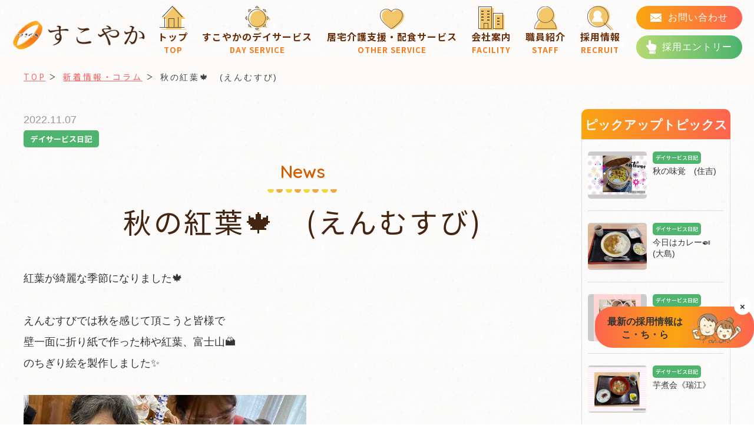

--- FILE ---
content_type: text/html; charset=UTF-8
request_url: https://www.sukoyaka-home.com/news/%E7%A7%8B%E3%81%AE%E7%B4%85%E8%91%89%F0%9F%8D%81%E3%80%80%E3%81%88%E3%82%93%E3%82%80%E3%81%99%E3%81%B3/
body_size: 10567
content:
<!Doctype html>
<html lang="ja" class=".ieedge">
<head>
<meta charset="UTF-8">
<meta name="viewport" content="width=device-width, initial-scale=-100%, user-scalable=yes" />
<meta name="format-detection" content="telephone=no">
<meta name="keywords" content="" />
	<style>img:is([sizes="auto" i], [sizes^="auto," i]) { contain-intrinsic-size: 3000px 1500px }</style>
	
		<!-- All in One SEO 4.1.4.5 -->
		<title>秋の紅葉🍁 (えんむすび) - 株式会社すこやか</title>
		<meta name="description" content="紅葉が綺麗な季節になりました🍁 えんむすびでは秋を感じて頂こうと皆様で 壁一面に折り紙で作った柿や紅葉、富士山 […]" />
		<meta name="robots" content="max-image-preview:large" />
		<link rel="canonical" href="https://www.sukoyaka-home.com/news/%e7%a7%8b%e3%81%ae%e7%b4%85%e8%91%89%f0%9f%8d%81%e3%80%80%e3%81%88%e3%82%93%e3%82%80%e3%81%99%e3%81%b3/" />
		<meta property="og:locale" content="ja_JP" />
		<meta property="og:site_name" content="株式会社すこやか - Just another WordPress site株式会社すこやかは江東区内に6つのすこやかデイサービスと福祉用具レンタル販売、ケアプラン作成を営業しています。地域の皆様がご自宅で生活できるようにスタッフ一同誠心誠意心を込めて支援しています。介護のことでお困りのことがあれば、いつでもお気軽にお問い合わせください。" />
		<meta property="og:type" content="article" />
		<meta property="og:title" content="秋の紅葉🍁 (えんむすび) - 株式会社すこやか" />
		<meta property="og:description" content="紅葉が綺麗な季節になりました🍁 えんむすびでは秋を感じて頂こうと皆様で 壁一面に折り紙で作った柿や紅葉、富士山 […]" />
		<meta property="og:url" content="https://www.sukoyaka-home.com/news/%e7%a7%8b%e3%81%ae%e7%b4%85%e8%91%89%f0%9f%8d%81%e3%80%80%e3%81%88%e3%82%93%e3%82%80%e3%81%99%e3%81%b3/" />
		<meta property="article:published_time" content="2022-11-06T23:59:32+00:00" />
		<meta property="article:modified_time" content="2022-11-09T01:49:12+00:00" />
		<meta name="twitter:card" content="summary" />
		<meta name="twitter:domain" content="www.sukoyaka-home.com" />
		<meta name="twitter:title" content="秋の紅葉🍁 (えんむすび) - 株式会社すこやか" />
		<meta name="twitter:description" content="紅葉が綺麗な季節になりました🍁 えんむすびでは秋を感じて頂こうと皆様で 壁一面に折り紙で作った柿や紅葉、富士山 […]" />
		<script type="application/ld+json" class="aioseo-schema">
			{"@context":"https:\/\/schema.org","@graph":[{"@type":"WebSite","@id":"https:\/\/www.sukoyaka-home.com\/#website","url":"https:\/\/www.sukoyaka-home.com\/","name":"\u682a\u5f0f\u4f1a\u793e\u3059\u3053\u3084\u304b","description":"Just another WordPress site\u682a\u5f0f\u4f1a\u793e\u3059\u3053\u3084\u304b\u306f\u6c5f\u6771\u533a\u5185\u306b6\u3064\u306e\u3059\u3053\u3084\u304b\u30c7\u30a4\u30b5\u30fc\u30d3\u30b9\u3068\u798f\u7949\u7528\u5177\u30ec\u30f3\u30bf\u30eb\u8ca9\u58f2\u3001\u30b1\u30a2\u30d7\u30e9\u30f3\u4f5c\u6210\u3092\u55b6\u696d\u3057\u3066\u3044\u307e\u3059\u3002\u5730\u57df\u306e\u7686\u69d8\u304c\u3054\u81ea\u5b85\u3067\u751f\u6d3b\u3067\u304d\u308b\u3088\u3046\u306b\u30b9\u30bf\u30c3\u30d5\u4e00\u540c\u8aa0\u5fc3\u8aa0\u610f\u5fc3\u3092\u8fbc\u3081\u3066\u652f\u63f4\u3057\u3066\u3044\u307e\u3059\u3002\u4ecb\u8b77\u306e\u3053\u3068\u3067\u304a\u56f0\u308a\u306e\u3053\u3068\u304c\u3042\u308c\u3070\u3001\u3044\u3064\u3067\u3082\u304a\u6c17\u8efd\u306b\u304a\u554f\u3044\u5408\u308f\u305b\u304f\u3060\u3055\u3044\u3002","inLanguage":"ja","publisher":{"@id":"https:\/\/www.sukoyaka-home.com\/#organization"}},{"@type":"Organization","@id":"https:\/\/www.sukoyaka-home.com\/#organization","name":"\u682a\u5f0f\u4f1a\u793e\u3059\u3053\u3084\u304b","url":"https:\/\/www.sukoyaka-home.com\/"},{"@type":"BreadcrumbList","@id":"https:\/\/www.sukoyaka-home.com\/news\/%e7%a7%8b%e3%81%ae%e7%b4%85%e8%91%89%f0%9f%8d%81%e3%80%80%e3%81%88%e3%82%93%e3%82%80%e3%81%99%e3%81%b3\/#breadcrumblist","itemListElement":[{"@type":"ListItem","@id":"https:\/\/www.sukoyaka-home.com\/#listItem","position":1,"item":{"@type":"WebPage","@id":"https:\/\/www.sukoyaka-home.com\/","name":"\u30db\u30fc\u30e0","description":"\u682a\u5f0f\u4f1a\u793e\u3059\u3053\u3084\u304b\u306f\u6c5f\u6771\u533a\u5185\u306e7\u304b\u6240\u306e\u65bd\u8a2d\u3067\u30c7\u30a4\u30b5\u30fc\u30d3\u30b9\u3068\u3001\u914d\u98df\u30b5\u30fc\u30d3\u30b9\u3001\u30b1\u30a2\u30d7\u30e9\u30f3\u4f5c\u6210\u306e\u904b\u55b6\u3092\u3057\u3066\u3044\u307e\u3059\u3002\u3054\u5229\u7528\u8005\u69d8\u3068\u3068\u3082\u306b\u6b69\u307f\u3001\u5fc3\u306e\u81ea\u7acb\u3092\u652f\u3048\u307e\u3059\u3002\u3059\u3053\u3084\u304b\u30db\u30fc\u30e0\u306f\u3001\u3068\u306b\u304b\u304f\u697d\u3057\u304f\u3001\u3054\u5bb6\u65cf\u306e\u7686\u69d8\u304c\u5b89\u5fc3\u3057\u3066\u3044\u305f\u3060\u3051\u308b\u5834\u6240\u3092\u3054\u63d0\u4f9b\u3057\u307e\u3059\u3002","url":"https:\/\/www.sukoyaka-home.com\/"},"nextItem":"https:\/\/www.sukoyaka-home.com\/news\/%e7%a7%8b%e3%81%ae%e7%b4%85%e8%91%89%f0%9f%8d%81%e3%80%80%e3%81%88%e3%82%93%e3%82%80%e3%81%99%e3%81%b3\/#listItem"},{"@type":"ListItem","@id":"https:\/\/www.sukoyaka-home.com\/news\/%e7%a7%8b%e3%81%ae%e7%b4%85%e8%91%89%f0%9f%8d%81%e3%80%80%e3%81%88%e3%82%93%e3%82%80%e3%81%99%e3%81%b3\/#listItem","position":2,"item":{"@type":"WebPage","@id":"https:\/\/www.sukoyaka-home.com\/news\/%e7%a7%8b%e3%81%ae%e7%b4%85%e8%91%89%f0%9f%8d%81%e3%80%80%e3%81%88%e3%82%93%e3%82%80%e3%81%99%e3%81%b3\/","name":"\u79cb\u306e\u7d05\u8449\ud83c\udf41\u3000(\u3048\u3093\u3080\u3059\u3073)","description":"\u7d05\u8449\u304c\u7dba\u9e97\u306a\u5b63\u7bc0\u306b\u306a\u308a\u307e\u3057\u305f\ud83c\udf41 \u3048\u3093\u3080\u3059\u3073\u3067\u306f\u79cb\u3092\u611f\u3058\u3066\u9802\u3053\u3046\u3068\u7686\u69d8\u3067 \u58c1\u4e00\u9762\u306b\u6298\u308a\u7d19\u3067\u4f5c\u3063\u305f\u67ff\u3084\u7d05\u8449\u3001\u5bcc\u58eb\u5c71 [\u2026]","url":"https:\/\/www.sukoyaka-home.com\/news\/%e7%a7%8b%e3%81%ae%e7%b4%85%e8%91%89%f0%9f%8d%81%e3%80%80%e3%81%88%e3%82%93%e3%82%80%e3%81%99%e3%81%b3\/"},"previousItem":"https:\/\/www.sukoyaka-home.com\/#listItem"}]},{"@type":"Person","@id":"https:\/\/www.sukoyaka-home.com\/author\/ad-sukoyaka-home\/#author","url":"https:\/\/www.sukoyaka-home.com\/author\/ad-sukoyaka-home\/","name":"ad-sukoyaka-home","image":{"@type":"ImageObject","@id":"https:\/\/www.sukoyaka-home.com\/news\/%e7%a7%8b%e3%81%ae%e7%b4%85%e8%91%89%f0%9f%8d%81%e3%80%80%e3%81%88%e3%82%93%e3%82%80%e3%81%99%e3%81%b3\/#authorImage","url":"https:\/\/secure.gravatar.com\/avatar\/0605dac732b49d58362d97808c22536f76b7af227db4fdedd8380b60b5b4964e?s=96&d=mm&r=g","width":96,"height":96,"caption":"ad-sukoyaka-home"}},{"@type":"WebPage","@id":"https:\/\/www.sukoyaka-home.com\/news\/%e7%a7%8b%e3%81%ae%e7%b4%85%e8%91%89%f0%9f%8d%81%e3%80%80%e3%81%88%e3%82%93%e3%82%80%e3%81%99%e3%81%b3\/#webpage","url":"https:\/\/www.sukoyaka-home.com\/news\/%e7%a7%8b%e3%81%ae%e7%b4%85%e8%91%89%f0%9f%8d%81%e3%80%80%e3%81%88%e3%82%93%e3%82%80%e3%81%99%e3%81%b3\/","name":"\u79cb\u306e\u7d05\u8449\ud83c\udf41 (\u3048\u3093\u3080\u3059\u3073) - \u682a\u5f0f\u4f1a\u793e\u3059\u3053\u3084\u304b","description":"\u7d05\u8449\u304c\u7dba\u9e97\u306a\u5b63\u7bc0\u306b\u306a\u308a\u307e\u3057\u305f\ud83c\udf41 \u3048\u3093\u3080\u3059\u3073\u3067\u306f\u79cb\u3092\u611f\u3058\u3066\u9802\u3053\u3046\u3068\u7686\u69d8\u3067 \u58c1\u4e00\u9762\u306b\u6298\u308a\u7d19\u3067\u4f5c\u3063\u305f\u67ff\u3084\u7d05\u8449\u3001\u5bcc\u58eb\u5c71 [\u2026]","inLanguage":"ja","isPartOf":{"@id":"https:\/\/www.sukoyaka-home.com\/#website"},"breadcrumb":{"@id":"https:\/\/www.sukoyaka-home.com\/news\/%e7%a7%8b%e3%81%ae%e7%b4%85%e8%91%89%f0%9f%8d%81%e3%80%80%e3%81%88%e3%82%93%e3%82%80%e3%81%99%e3%81%b3\/#breadcrumblist"},"author":"https:\/\/www.sukoyaka-home.com\/author\/ad-sukoyaka-home\/#author","creator":"https:\/\/www.sukoyaka-home.com\/author\/ad-sukoyaka-home\/#author","image":{"@type":"ImageObject","@id":"https:\/\/www.sukoyaka-home.com\/#mainImage","url":"https:\/\/www.sukoyaka-home.com\/wp-content\/uploads\/2022\/11\/969032de-s.jpg","width":480,"height":306},"primaryImageOfPage":{"@id":"https:\/\/www.sukoyaka-home.com\/news\/%e7%a7%8b%e3%81%ae%e7%b4%85%e8%91%89%f0%9f%8d%81%e3%80%80%e3%81%88%e3%82%93%e3%82%80%e3%81%99%e3%81%b3\/#mainImage"},"datePublished":"2022-11-06T23:59:32+09:00","dateModified":"2022-11-09T01:49:12+09:00"}]}
		</script>
		<!-- All in One SEO -->

<link rel='dns-prefetch' href='//www.googletagmanager.com' />
<script type="text/javascript">
/* <![CDATA[ */
window._wpemojiSettings = {"baseUrl":"https:\/\/s.w.org\/images\/core\/emoji\/16.0.1\/72x72\/","ext":".png","svgUrl":"https:\/\/s.w.org\/images\/core\/emoji\/16.0.1\/svg\/","svgExt":".svg","source":{"concatemoji":"https:\/\/www.sukoyaka-home.com\/wp-includes\/js\/wp-emoji-release.min.js?ver=6.8.3"}};
/*! This file is auto-generated */
!function(s,n){var o,i,e;function c(e){try{var t={supportTests:e,timestamp:(new Date).valueOf()};sessionStorage.setItem(o,JSON.stringify(t))}catch(e){}}function p(e,t,n){e.clearRect(0,0,e.canvas.width,e.canvas.height),e.fillText(t,0,0);var t=new Uint32Array(e.getImageData(0,0,e.canvas.width,e.canvas.height).data),a=(e.clearRect(0,0,e.canvas.width,e.canvas.height),e.fillText(n,0,0),new Uint32Array(e.getImageData(0,0,e.canvas.width,e.canvas.height).data));return t.every(function(e,t){return e===a[t]})}function u(e,t){e.clearRect(0,0,e.canvas.width,e.canvas.height),e.fillText(t,0,0);for(var n=e.getImageData(16,16,1,1),a=0;a<n.data.length;a++)if(0!==n.data[a])return!1;return!0}function f(e,t,n,a){switch(t){case"flag":return n(e,"\ud83c\udff3\ufe0f\u200d\u26a7\ufe0f","\ud83c\udff3\ufe0f\u200b\u26a7\ufe0f")?!1:!n(e,"\ud83c\udde8\ud83c\uddf6","\ud83c\udde8\u200b\ud83c\uddf6")&&!n(e,"\ud83c\udff4\udb40\udc67\udb40\udc62\udb40\udc65\udb40\udc6e\udb40\udc67\udb40\udc7f","\ud83c\udff4\u200b\udb40\udc67\u200b\udb40\udc62\u200b\udb40\udc65\u200b\udb40\udc6e\u200b\udb40\udc67\u200b\udb40\udc7f");case"emoji":return!a(e,"\ud83e\udedf")}return!1}function g(e,t,n,a){var r="undefined"!=typeof WorkerGlobalScope&&self instanceof WorkerGlobalScope?new OffscreenCanvas(300,150):s.createElement("canvas"),o=r.getContext("2d",{willReadFrequently:!0}),i=(o.textBaseline="top",o.font="600 32px Arial",{});return e.forEach(function(e){i[e]=t(o,e,n,a)}),i}function t(e){var t=s.createElement("script");t.src=e,t.defer=!0,s.head.appendChild(t)}"undefined"!=typeof Promise&&(o="wpEmojiSettingsSupports",i=["flag","emoji"],n.supports={everything:!0,everythingExceptFlag:!0},e=new Promise(function(e){s.addEventListener("DOMContentLoaded",e,{once:!0})}),new Promise(function(t){var n=function(){try{var e=JSON.parse(sessionStorage.getItem(o));if("object"==typeof e&&"number"==typeof e.timestamp&&(new Date).valueOf()<e.timestamp+604800&&"object"==typeof e.supportTests)return e.supportTests}catch(e){}return null}();if(!n){if("undefined"!=typeof Worker&&"undefined"!=typeof OffscreenCanvas&&"undefined"!=typeof URL&&URL.createObjectURL&&"undefined"!=typeof Blob)try{var e="postMessage("+g.toString()+"("+[JSON.stringify(i),f.toString(),p.toString(),u.toString()].join(",")+"));",a=new Blob([e],{type:"text/javascript"}),r=new Worker(URL.createObjectURL(a),{name:"wpTestEmojiSupports"});return void(r.onmessage=function(e){c(n=e.data),r.terminate(),t(n)})}catch(e){}c(n=g(i,f,p,u))}t(n)}).then(function(e){for(var t in e)n.supports[t]=e[t],n.supports.everything=n.supports.everything&&n.supports[t],"flag"!==t&&(n.supports.everythingExceptFlag=n.supports.everythingExceptFlag&&n.supports[t]);n.supports.everythingExceptFlag=n.supports.everythingExceptFlag&&!n.supports.flag,n.DOMReady=!1,n.readyCallback=function(){n.DOMReady=!0}}).then(function(){return e}).then(function(){var e;n.supports.everything||(n.readyCallback(),(e=n.source||{}).concatemoji?t(e.concatemoji):e.wpemoji&&e.twemoji&&(t(e.twemoji),t(e.wpemoji)))}))}((window,document),window._wpemojiSettings);
/* ]]> */
</script>
<style id='wp-emoji-styles-inline-css' type='text/css'>

	img.wp-smiley, img.emoji {
		display: inline !important;
		border: none !important;
		box-shadow: none !important;
		height: 1em !important;
		width: 1em !important;
		margin: 0 0.07em !important;
		vertical-align: -0.1em !important;
		background: none !important;
		padding: 0 !important;
	}
</style>
<link rel='stylesheet' id='wp-block-library-css' href='https://www.sukoyaka-home.com/wp-includes/css/dist/block-library/style.min.css?ver=6.8.3' type='text/css' media='all' />
<style id='classic-theme-styles-inline-css' type='text/css'>
/*! This file is auto-generated */
.wp-block-button__link{color:#fff;background-color:#32373c;border-radius:9999px;box-shadow:none;text-decoration:none;padding:calc(.667em + 2px) calc(1.333em + 2px);font-size:1.125em}.wp-block-file__button{background:#32373c;color:#fff;text-decoration:none}
</style>
<style id='global-styles-inline-css' type='text/css'>
:root{--wp--preset--aspect-ratio--square: 1;--wp--preset--aspect-ratio--4-3: 4/3;--wp--preset--aspect-ratio--3-4: 3/4;--wp--preset--aspect-ratio--3-2: 3/2;--wp--preset--aspect-ratio--2-3: 2/3;--wp--preset--aspect-ratio--16-9: 16/9;--wp--preset--aspect-ratio--9-16: 9/16;--wp--preset--color--black: #000000;--wp--preset--color--cyan-bluish-gray: #abb8c3;--wp--preset--color--white: #ffffff;--wp--preset--color--pale-pink: #f78da7;--wp--preset--color--vivid-red: #cf2e2e;--wp--preset--color--luminous-vivid-orange: #ff6900;--wp--preset--color--luminous-vivid-amber: #fcb900;--wp--preset--color--light-green-cyan: #7bdcb5;--wp--preset--color--vivid-green-cyan: #00d084;--wp--preset--color--pale-cyan-blue: #8ed1fc;--wp--preset--color--vivid-cyan-blue: #0693e3;--wp--preset--color--vivid-purple: #9b51e0;--wp--preset--gradient--vivid-cyan-blue-to-vivid-purple: linear-gradient(135deg,rgba(6,147,227,1) 0%,rgb(155,81,224) 100%);--wp--preset--gradient--light-green-cyan-to-vivid-green-cyan: linear-gradient(135deg,rgb(122,220,180) 0%,rgb(0,208,130) 100%);--wp--preset--gradient--luminous-vivid-amber-to-luminous-vivid-orange: linear-gradient(135deg,rgba(252,185,0,1) 0%,rgba(255,105,0,1) 100%);--wp--preset--gradient--luminous-vivid-orange-to-vivid-red: linear-gradient(135deg,rgba(255,105,0,1) 0%,rgb(207,46,46) 100%);--wp--preset--gradient--very-light-gray-to-cyan-bluish-gray: linear-gradient(135deg,rgb(238,238,238) 0%,rgb(169,184,195) 100%);--wp--preset--gradient--cool-to-warm-spectrum: linear-gradient(135deg,rgb(74,234,220) 0%,rgb(151,120,209) 20%,rgb(207,42,186) 40%,rgb(238,44,130) 60%,rgb(251,105,98) 80%,rgb(254,248,76) 100%);--wp--preset--gradient--blush-light-purple: linear-gradient(135deg,rgb(255,206,236) 0%,rgb(152,150,240) 100%);--wp--preset--gradient--blush-bordeaux: linear-gradient(135deg,rgb(254,205,165) 0%,rgb(254,45,45) 50%,rgb(107,0,62) 100%);--wp--preset--gradient--luminous-dusk: linear-gradient(135deg,rgb(255,203,112) 0%,rgb(199,81,192) 50%,rgb(65,88,208) 100%);--wp--preset--gradient--pale-ocean: linear-gradient(135deg,rgb(255,245,203) 0%,rgb(182,227,212) 50%,rgb(51,167,181) 100%);--wp--preset--gradient--electric-grass: linear-gradient(135deg,rgb(202,248,128) 0%,rgb(113,206,126) 100%);--wp--preset--gradient--midnight: linear-gradient(135deg,rgb(2,3,129) 0%,rgb(40,116,252) 100%);--wp--preset--font-size--small: 13px;--wp--preset--font-size--medium: 20px;--wp--preset--font-size--large: 36px;--wp--preset--font-size--x-large: 42px;--wp--preset--spacing--20: 0.44rem;--wp--preset--spacing--30: 0.67rem;--wp--preset--spacing--40: 1rem;--wp--preset--spacing--50: 1.5rem;--wp--preset--spacing--60: 2.25rem;--wp--preset--spacing--70: 3.38rem;--wp--preset--spacing--80: 5.06rem;--wp--preset--shadow--natural: 6px 6px 9px rgba(0, 0, 0, 0.2);--wp--preset--shadow--deep: 12px 12px 50px rgba(0, 0, 0, 0.4);--wp--preset--shadow--sharp: 6px 6px 0px rgba(0, 0, 0, 0.2);--wp--preset--shadow--outlined: 6px 6px 0px -3px rgba(255, 255, 255, 1), 6px 6px rgba(0, 0, 0, 1);--wp--preset--shadow--crisp: 6px 6px 0px rgba(0, 0, 0, 1);}:where(.is-layout-flex){gap: 0.5em;}:where(.is-layout-grid){gap: 0.5em;}body .is-layout-flex{display: flex;}.is-layout-flex{flex-wrap: wrap;align-items: center;}.is-layout-flex > :is(*, div){margin: 0;}body .is-layout-grid{display: grid;}.is-layout-grid > :is(*, div){margin: 0;}:where(.wp-block-columns.is-layout-flex){gap: 2em;}:where(.wp-block-columns.is-layout-grid){gap: 2em;}:where(.wp-block-post-template.is-layout-flex){gap: 1.25em;}:where(.wp-block-post-template.is-layout-grid){gap: 1.25em;}.has-black-color{color: var(--wp--preset--color--black) !important;}.has-cyan-bluish-gray-color{color: var(--wp--preset--color--cyan-bluish-gray) !important;}.has-white-color{color: var(--wp--preset--color--white) !important;}.has-pale-pink-color{color: var(--wp--preset--color--pale-pink) !important;}.has-vivid-red-color{color: var(--wp--preset--color--vivid-red) !important;}.has-luminous-vivid-orange-color{color: var(--wp--preset--color--luminous-vivid-orange) !important;}.has-luminous-vivid-amber-color{color: var(--wp--preset--color--luminous-vivid-amber) !important;}.has-light-green-cyan-color{color: var(--wp--preset--color--light-green-cyan) !important;}.has-vivid-green-cyan-color{color: var(--wp--preset--color--vivid-green-cyan) !important;}.has-pale-cyan-blue-color{color: var(--wp--preset--color--pale-cyan-blue) !important;}.has-vivid-cyan-blue-color{color: var(--wp--preset--color--vivid-cyan-blue) !important;}.has-vivid-purple-color{color: var(--wp--preset--color--vivid-purple) !important;}.has-black-background-color{background-color: var(--wp--preset--color--black) !important;}.has-cyan-bluish-gray-background-color{background-color: var(--wp--preset--color--cyan-bluish-gray) !important;}.has-white-background-color{background-color: var(--wp--preset--color--white) !important;}.has-pale-pink-background-color{background-color: var(--wp--preset--color--pale-pink) !important;}.has-vivid-red-background-color{background-color: var(--wp--preset--color--vivid-red) !important;}.has-luminous-vivid-orange-background-color{background-color: var(--wp--preset--color--luminous-vivid-orange) !important;}.has-luminous-vivid-amber-background-color{background-color: var(--wp--preset--color--luminous-vivid-amber) !important;}.has-light-green-cyan-background-color{background-color: var(--wp--preset--color--light-green-cyan) !important;}.has-vivid-green-cyan-background-color{background-color: var(--wp--preset--color--vivid-green-cyan) !important;}.has-pale-cyan-blue-background-color{background-color: var(--wp--preset--color--pale-cyan-blue) !important;}.has-vivid-cyan-blue-background-color{background-color: var(--wp--preset--color--vivid-cyan-blue) !important;}.has-vivid-purple-background-color{background-color: var(--wp--preset--color--vivid-purple) !important;}.has-black-border-color{border-color: var(--wp--preset--color--black) !important;}.has-cyan-bluish-gray-border-color{border-color: var(--wp--preset--color--cyan-bluish-gray) !important;}.has-white-border-color{border-color: var(--wp--preset--color--white) !important;}.has-pale-pink-border-color{border-color: var(--wp--preset--color--pale-pink) !important;}.has-vivid-red-border-color{border-color: var(--wp--preset--color--vivid-red) !important;}.has-luminous-vivid-orange-border-color{border-color: var(--wp--preset--color--luminous-vivid-orange) !important;}.has-luminous-vivid-amber-border-color{border-color: var(--wp--preset--color--luminous-vivid-amber) !important;}.has-light-green-cyan-border-color{border-color: var(--wp--preset--color--light-green-cyan) !important;}.has-vivid-green-cyan-border-color{border-color: var(--wp--preset--color--vivid-green-cyan) !important;}.has-pale-cyan-blue-border-color{border-color: var(--wp--preset--color--pale-cyan-blue) !important;}.has-vivid-cyan-blue-border-color{border-color: var(--wp--preset--color--vivid-cyan-blue) !important;}.has-vivid-purple-border-color{border-color: var(--wp--preset--color--vivid-purple) !important;}.has-vivid-cyan-blue-to-vivid-purple-gradient-background{background: var(--wp--preset--gradient--vivid-cyan-blue-to-vivid-purple) !important;}.has-light-green-cyan-to-vivid-green-cyan-gradient-background{background: var(--wp--preset--gradient--light-green-cyan-to-vivid-green-cyan) !important;}.has-luminous-vivid-amber-to-luminous-vivid-orange-gradient-background{background: var(--wp--preset--gradient--luminous-vivid-amber-to-luminous-vivid-orange) !important;}.has-luminous-vivid-orange-to-vivid-red-gradient-background{background: var(--wp--preset--gradient--luminous-vivid-orange-to-vivid-red) !important;}.has-very-light-gray-to-cyan-bluish-gray-gradient-background{background: var(--wp--preset--gradient--very-light-gray-to-cyan-bluish-gray) !important;}.has-cool-to-warm-spectrum-gradient-background{background: var(--wp--preset--gradient--cool-to-warm-spectrum) !important;}.has-blush-light-purple-gradient-background{background: var(--wp--preset--gradient--blush-light-purple) !important;}.has-blush-bordeaux-gradient-background{background: var(--wp--preset--gradient--blush-bordeaux) !important;}.has-luminous-dusk-gradient-background{background: var(--wp--preset--gradient--luminous-dusk) !important;}.has-pale-ocean-gradient-background{background: var(--wp--preset--gradient--pale-ocean) !important;}.has-electric-grass-gradient-background{background: var(--wp--preset--gradient--electric-grass) !important;}.has-midnight-gradient-background{background: var(--wp--preset--gradient--midnight) !important;}.has-small-font-size{font-size: var(--wp--preset--font-size--small) !important;}.has-medium-font-size{font-size: var(--wp--preset--font-size--medium) !important;}.has-large-font-size{font-size: var(--wp--preset--font-size--large) !important;}.has-x-large-font-size{font-size: var(--wp--preset--font-size--x-large) !important;}
:where(.wp-block-post-template.is-layout-flex){gap: 1.25em;}:where(.wp-block-post-template.is-layout-grid){gap: 1.25em;}
:where(.wp-block-columns.is-layout-flex){gap: 2em;}:where(.wp-block-columns.is-layout-grid){gap: 2em;}
:root :where(.wp-block-pullquote){font-size: 1.5em;line-height: 1.6;}
</style>
<link rel='stylesheet' id='wp-pagenavi-css' href='https://www.sukoyaka-home.com/wp-content/plugins/wp-pagenavi/pagenavi-css.css?ver=2.70' type='text/css' media='all' />
<link rel='stylesheet' id='style_sp-css' href='https://www.sukoyaka-home.com/wp-content/themes/sukoyaka-home2/css/style_sp.css?ver=6.8.3' type='text/css' media='all' />
<link rel='stylesheet' id='style-css' href='https://www.sukoyaka-home.com/wp-content/themes/sukoyaka-home2/css/styles.css?ver=6.8.3' type='text/css' media='all' />
<link rel='stylesheet' id='responsive-css' href='https://www.sukoyaka-home.com/wp-content/themes/sukoyaka-home2/css/responsive.css?ver=6.8.3' type='text/css' media='all' />
<link rel='stylesheet' id='under-css' href='https://www.sukoyaka-home.com/wp-content/themes/sukoyaka-home2/css/under.css?ver=6.8.3' type='text/css' media='all' />
<link rel='stylesheet' id='under-responsive-css' href='https://www.sukoyaka-home.com/wp-content/themes/sukoyaka-home2/css/under_responsive.css?ver=6.8.3' type='text/css' media='all' />

<!-- Google アナリティクス スニペット (Site Kit が追加) -->
<script type="text/javascript" src="https://www.googletagmanager.com/gtag/js?id=GT-WP5CXNSK" id="google_gtagjs-js" async></script>
<script type="text/javascript" id="google_gtagjs-js-after">
/* <![CDATA[ */
window.dataLayer = window.dataLayer || [];function gtag(){dataLayer.push(arguments);}
gtag('set', 'linker', {"domains":["www.sukoyaka-home.com"]} );
gtag("js", new Date());
gtag("set", "developer_id.dZTNiMT", true);
gtag("config", "GT-WP5CXNSK");
/* ]]> */
</script>

<!-- (ここまで) Google アナリティクス スニペット (Site Kit が追加) -->
<link rel="https://api.w.org/" href="https://www.sukoyaka-home.com/wp-json/" /><link rel="EditURI" type="application/rsd+xml" title="RSD" href="https://www.sukoyaka-home.com/xmlrpc.php?rsd" />
<meta name="generator" content="WordPress 6.8.3" />
<link rel='shortlink' href='https://www.sukoyaka-home.com/?p=1535' />
<link rel="alternate" title="oEmbed (JSON)" type="application/json+oembed" href="https://www.sukoyaka-home.com/wp-json/oembed/1.0/embed?url=https%3A%2F%2Fwww.sukoyaka-home.com%2Fnews%2F%25e7%25a7%258b%25e3%2581%25ae%25e7%25b4%2585%25e8%2591%2589%25f0%259f%258d%2581%25e3%2580%2580%25e3%2581%2588%25e3%2582%2593%25e3%2582%2580%25e3%2581%2599%25e3%2581%25b3%2F" />
<link rel="alternate" title="oEmbed (XML)" type="text/xml+oembed" href="https://www.sukoyaka-home.com/wp-json/oembed/1.0/embed?url=https%3A%2F%2Fwww.sukoyaka-home.com%2Fnews%2F%25e7%25a7%258b%25e3%2581%25ae%25e7%25b4%2585%25e8%2591%2589%25f0%259f%258d%2581%25e3%2580%2580%25e3%2581%2588%25e3%2582%2593%25e3%2582%2580%25e3%2581%2599%25e3%2581%25b3%2F&#038;format=xml" />
<meta name="generator" content="Site Kit by Google 1.106.0" /><script src="https://www.sukoyaka-home.com/wp-content/themes/sukoyaka-home2/js/jquery.js"></script> 
<link rel="icon" type="image/png" href="https://www.sukoyaka-home.com/wp-content/themes/sukoyaka-home2/images/favicon.png" />
<!-- Begin Google Analytics -->
<!-- Google Analytics Start -->
<script>
  (function(i,s,o,g,r,a,m){i['GoogleAnalyticsObject']=r;i[r]=i[r]||function(){
  (i[r].q=i[r].q||[]).push(arguments)},i[r].l=1*new Date();a=s.createElement(o),
  m=s.getElementsByTagName(o)[0];a.async=1;a.src=g;m.parentNode.insertBefore(a,m)
  })(window,document,'script','https://www.google-analytics.com/analytics.js','ga');

  ga('create', 'UA-136025975-71', 'auto');
  ga('send', 'pageview');

</script>
<!-- Google Analytics End -->
<!-- End Google Analytics -->
</head>
<body id="" class="under news">
<div id="wrapper">  
<div id="header" class="clearfix">
            <div id="icon_sp" class="box_sp">
                <div id="nav-icon3"><span></span><span></span><span></span><span></span></div>
            </div>
            <p class="header_tel_sp box_sp"><a href="tel:0358576200" onclick="ga('send', 'event', 'click', 'tel', 'telto-0358576200');" class="sweetlink"><img src="https://www.sukoyaka-home.com/wp-content/themes/sukoyaka-home2/images/icon_tel02_sp.png" alt="tel" width="24"/></a></p>
            <div id="header_t">
                <h1 id="logo"><a href="https://www.sukoyaka-home.com"><img src="https://www.sukoyaka-home.com/wp-content/themes/sukoyaka-home2/images/logo.png" alt="有限会社すこやか" width="278"/></a></h1>
                <!--=====================GNAVI========================-->
                <div id="gnavi">
                    <ul>
                        						<li><a href="https://www.sukoyaka-home.com">トップ<span>TOP</span></a></li>
                        <li><a href="https://www.sukoyaka-home.com/service/">すこやかのデイサービス<span>day service</span></a> </li>
                        <li class="sub01"><a href="#">居宅介護支援・配食サービス<span>other service</span></a>
                            <div class="ganvi_in">
                                <p class="gnavi_img"><img src="https://www.sukoyaka-home.com/wp-content/themes/sukoyaka-home2/images/menu_img01.png" alt="居宅介護支援・配食サービス"/></p>
                                <ul>
                                    <li class="gnavi_tt">居宅介護支援・配食サービス</li>
                                    <li><a href="https://www.sukoyaka-home.com/service/other/#other_tt02">すこやかプラン</a></li>
                                    <li><a href="https://www.sukoyaka-home.com/service/other/#other_tt03">配食サービス</a></li>
                                </ul>
                            </div>
                        </li>
                        <li class="sub01"><a href="#">会社案内<span>Facility</span></a>
                            <div class="ganvi_in">
                                <p class="gnavi_img"><img src="https://www.sukoyaka-home.com/wp-content/themes/sukoyaka-home2/images/menu_img01.png" alt="採用情報"/></p>
                                <ul class="col2">
                                    <li class="gnavi_tt">会社案内</li>
									<li><a href="https://www.sukoyaka-home.com/company/">会社案内</a></li>
									<li><a href="https://www.sukoyaka-home.com/news/">新着情報</a></li>
                                </ul>
                            </div>
                        </li>
                        <li><a href="https://www.sukoyaka-home.com/company/staff">職員紹介<span>Staff</span></a></li>
                        <li class="sub01"><a href="#">採用情報<span>RECRUIT</span></a>
                            <div class="ganvi_in">
                                <p class="gnavi_img"><img src="https://www.sukoyaka-home.com/wp-content/themes/sukoyaka-home2/images/menu_img01.png" alt="採用情報"/></p>
                                <ul>
                                    <li class="gnavi_tt">採用情報</li>
                                    <li><a href="https://www.sukoyaka-home.com/recruit">すこやかの魅力を知る</a></li>
                                    <li><a href="https://www.sukoyaka-home.com/recruit/workplace">先輩インタビュー</a></li>
                                    <li><a href="https://www.sukoyaka-home.com/recruit/information">募集要項</a></li>
                                </ul>
                            </div>
                        </li>
                    </ul>
                    <div class="gnavi_info box_sp">
                        <p class="ft_tel"><a href="tel:0358576200" onclick="ga('send', 'event', 'click', 'tel', 'telto-0358576200');" class="sweetlink">03-5857-6200</a></p>
                        <p class="ft_hour">営業時間：月〜土　8:00~18:00</p>
                        <p class="ft_ad">〒136-0073  <br class="box_sp">東京都江東区北砂5丁目17番36号すこやかビル</p>
                        <ul class="ft_link_con">
                            <li><a href="https://www.sukoyaka-home.com/contact/"><span>お問い合わせ</span></a></li>
                            <li><a href="https://www.sukoyaka-home.com/entry/"><span>採用エントリー</span></a></li>
                        </ul>
                    </div>
                </div>
                <ul class="header_btn box_pc">
                    <li class="btn header_con"><a href="https://www.sukoyaka-home.com/contact/"><span>お問い合わせ</span></a></li>
                    <li class="btn header_entry"><a href="https://www.sukoyaka-home.com/entry/"><span>採用エントリー</span></a></li>
                </ul>
            </div>
    </div>

<div id="main" class="clearfix">
<div id="top_info" class="clearfix">
  <!-- #top_info -->
<div class="inner">
   <!-- <h2> 
       新着情報・コラム    </h2>-->
</div>
<!-- end #top_info -->
</div>
<!-- #topic_path -->
<div id="topic_path">
    <div class="inner">
        <ul>
            <li><a href="https://www.sukoyaka-home.com">TOP</a></li>
            <li><a href="https://www.sukoyaka-home.com/news/">新着情報・コラム</a></li>
           <!--  <li class="link">
                            </li> -->
            <li>秋の紅葉🍁　(えんむすび)</li>
        </ul>
    </div>
</div>
<!-- end #topic_path --
<!-- #content -->

<div class="inner inner01 mt_in">
    <div id="content" class="clearfix">
        <div class="box_in">
            <p class="date_in">2022.11.07 </p>
            <p class="box-infor-catew">
            <span class="cate_2"><a href="https://www.sukoyaka-home.com/news-cat/cate_2/">デイサービス日記</a></span>            </p>
        </div>
        <h3><span class="ttl3_en">News</span><span class="ttl3_jp"> 秋の紅葉🍁　(えんむすび)</span></h3>
        <p>紅葉が綺麗な季節になりました🍁</p>
<p>えんむすびでは秋を感じて頂こうと皆様で<br />
壁一面に折り紙で作った柿や紅葉、富士山🏔<br />
のちぎり絵を製作しました✨</p>
<p><a href="https://livedoor.blogimg.jp/sukoyakahome/imgs/0/b/0b6a2cda.jpg" target="_blank" rel="noopener"><img fetchpriority="high" decoding="async" id="40005226" class="pict" src="https://livedoor.blogimg.jp/sukoyakahome/imgs/0/b/0b6a2cda-s.jpg" alt="FullSizeRender" width="480" height="410" /></a></p>
<p>レイアウト中です✨<br />
<a href="https://livedoor.blogimg.jp/sukoyakahome/imgs/2/7/270c0e3f.jpg" target="_blank" rel="noopener"><img decoding="async" id="39941118" class="pict" src="https://livedoor.blogimg.jp/sukoyakahome/imgs/2/7/270c0e3f-s.jpg" alt="IMG_2632" width="480" height="360" /></a></p>
<p>赤、黄色、オレンジの紅葉を色がかさなら<br />
ないように相談しながら貼っています♪</p>
<p><a href="https://livedoor.blogimg.jp/sukoyakahome/imgs/1/1/119481b3.jpg" target="_blank" rel="noopener"><img decoding="async" id="39941119" class="pict" src="https://livedoor.blogimg.jp/sukoyakahome/imgs/1/1/119481b3-s.jpg" alt="IMG_2629" width="480" height="360" /></a></p>
<p>あと少しで完成です✨</p>
<p><a href="https://livedoor.blogimg.jp/sukoyakahome/imgs/9/6/969032de.jpg" target="_blank" rel="noopener"><img loading="lazy" decoding="async" id="40005160" class="pict" src="https://livedoor.blogimg.jp/sukoyakahome/imgs/9/6/969032de-s.jpg" alt="FullSizeRender" width="480" height="306" /></a></p>
<p>じゃーん♪♪♪<br />
完成でーす‼️<br />
「わぁ秋を感じるわぁ<img loading="lazy" decoding="async" src="https://parts.blog.livedoor.jp/img/emoji/3/ic_m_heart.png" width="15" height="15" />」「紅葉素敵ね〜✨」<br />
と利用者様も喜ばれています✨</p>
<p>すこやか家族　　えんむすびo</p>
        <div class="section clearfix ">
            <p class="btn btn_back"><a href="https://www.sukoyaka-home.com/news/">&lt; ページ一覧へ戻る</a></p>
        </div>
    </div>
    <div id="navi" class="sidebar">
        <div class="theiaStickySidebar">
            <p class="news_tt">ピックアップトピックス</p>
            <!-- list news top start -->
            <ul class="news_cate">
        <li><a href="https://www.sukoyaka-home.com/news/%e7%a7%8b%e3%81%ae%e5%91%b3%e8%a6%9a%e3%80%80%e4%bd%8f%e5%90%89/">
        <p class="box-infor-img-r">
                <img src="https://www.sukoyaka-home.com/wp-content/uploads/2025/11/IMG_1315.jpg" alt="秋の味覚　(住吉)" />
                </p>
        <div class="box-infor_right">
            <p class="box-infor-catew">
            <span class="cate_2">デイサービス日記</span>            </p>
            <p class="link_in">秋の味覚　(住吉)</p>
        </div>
        </a></li>
        <li><a href="https://www.sukoyaka-home.com/news/%e4%bb%8a%e6%97%a5%e3%81%af%e3%82%ab%e3%83%ac%e3%83%bc%f0%9f%8d%9b%e3%80%80%e5%a4%a7%e5%b3%b6/">
        <p class="box-infor-img-r">
                <img src="https://www.sukoyaka-home.com/wp-content/uploads/2025/11/IMG_1316.jpg" alt="今日はカレー🍛　(大島)" />
                </p>
        <div class="box-infor_right">
            <p class="box-infor-catew">
            <span class="cate_2">デイサービス日記</span>            </p>
            <p class="link_in">今日はカレー🍛　(大島)</p>
        </div>
        </a></li>
        <li><a href="https://www.sukoyaka-home.com/news/%e3%81%af%e3%81%98%e3%82%81%e3%81%be%e3%81%97%e3%81%a6%e8%b5%a4%e3%81%a1%e3%82%83%e3%82%93%e3%81%88%e3%82%93%e3%82%80%e3%81%99%e3%81%b3/">
        <p class="box-infor-img-r">
                <img src="https://www.sukoyaka-home.com/wp-content/uploads/2025/11/IMG_1314.jpg" alt="はじめまして赤ちゃん(えんむすび)" />
                </p>
        <div class="box-infor_right">
            <p class="box-infor-catew">
            <span class="cate_2">デイサービス日記</span>            </p>
            <p class="link_in">はじめまして赤ちゃん(えんむすび)</p>
        </div>
        </a></li>
        <li><a href="https://www.sukoyaka-home.com/news/%e8%8a%8b%e7%85%ae%e4%bc%9a%e3%80%8a%e7%91%9e%e6%b1%9f%e3%80%8b/">
        <p class="box-infor-img-r">
                <img src="https://www.sukoyaka-home.com/wp-content/uploads/2025/11/0bfca9c6-s.jpg" alt="芋煮会《瑞江》" />
                </p>
        <div class="box-infor_right">
            <p class="box-infor-catew">
            <span class="cate_2">デイサービス日記</span>            </p>
            <p class="link_in">芋煮会《瑞江》</p>
        </div>
        </a></li>
        <li><a href="https://www.sukoyaka-home.com/news/%e7%a7%8b%e6%99%b4%e3%82%8c%e3%81%ae%e6%97%a5%e3%81%ab%ef%bc%88%e6%9d%b1%e9%99%bd%e7%94%ba%ef%bc%89/">
        <p class="box-infor-img-r">
                <img src="https://www.sukoyaka-home.com/wp-content/uploads/2025/11/IMG_1312.jpg" alt="秋晴れの日に（東陽町）" />
                </p>
        <div class="box-infor_right">
            <p class="box-infor-catew">
            <span class="cate_2">デイサービス日記</span>            </p>
            <p class="link_in">秋晴れの日に（東陽町）</p>
        </div>
        </a></li>
        <li><a href="https://www.sukoyaka-home.com/news/%e3%83%93%e3%83%a5%e3%83%bc%e3%83%86%e3%82%a3%e3%83%bc%e3%82%a2%e3%83%83%e3%83%97%e8%a8%88%e7%94%bb%e3%80%80%e4%bd%8f%e5%90%89/">
        <p class="box-infor-img-r">
                <img src="https://www.sukoyaka-home.com/wp-content/uploads/2025/11/IMG_1311.jpg" alt="ビューティーアップ計画　住吉" />
                </p>
        <div class="box-infor_right">
            <p class="box-infor-catew">
            <span class="cate_2">デイサービス日記</span>            </p>
            <p class="link_in">ビューティーアップ計画　住吉</p>
        </div>
        </a></li>
        <li><a href="https://www.sukoyaka-home.com/news/%f0%9f%8d%ae%e7%a7%8b%e3%81%ae%e3%83%97%e3%83%aa%e3%83%b3%e3%83%bb%e3%82%a2%e3%83%bb%e3%83%a9%e3%83%bb%e3%83%a2%e3%83%bc%e3%83%89%f0%9f%8d%91%f0%9f%8d%8a%e3%80%80%e5%a4%a7%e5%b3%b6%e3%80%80/">
        <p class="box-infor-img-r">
                <img src="https://www.sukoyaka-home.com/wp-content/uploads/2025/11/pagliaccio_fukagawa_top.jpg" alt="🍮秋のプリン・ア・ラ・モード🍑🍊　大島　" />
                </p>
        <div class="box-infor_right">
            <p class="box-infor-catew">
            <span class="cate_2">デイサービス日記</span>            </p>
            <p class="link_in">🍮秋のプリン・ア・ラ・モード🍑🍊　大島　</p>
        </div>
        </a></li>
        <li><a href="https://www.sukoyaka-home.com/news/%e9%a0%ad%e3%82%82%e4%bd%93%e3%82%82%e4%bd%bf%e3%81%a3%e3%81%a6%e3%82%b9%e3%83%9d%e3%83%bc%e3%83%84%e5%a4%a7%e4%bc%9a%ef%bc%81%ef%bc%88%e5%b0%8f%e5%90%8d%e6%9c%a8%e5%b7%9d%ef%bc%89/">
        <p class="box-infor-img-r">
                <img src="https://www.sukoyaka-home.com/wp-content/uploads/2025/10/IMG_1307.jpg" alt="頭も体も使ってスポーツ大会！（小名木川）" />
                </p>
        <div class="box-infor_right">
            <p class="box-infor-catew">
            <span class="cate_2">デイサービス日記</span>            </p>
            <p class="link_in">頭も体も使ってスポーツ大会！（小名木川）</p>
        </div>
        </a></li>
        <li><a href="https://www.sukoyaka-home.com/news/%e9%87%91%e6%9c%a8%e7%8a%80%e3%81%ae%e6%b9%af%e3%80%8a%e7%91%9e%e6%b1%9f%e3%80%8b/">
        <p class="box-infor-img-r">
                <img src="https://www.sukoyaka-home.com/wp-content/uploads/2025/10/b30cf929.jpg" alt="金木犀の湯《瑞江》" />
                </p>
        <div class="box-infor_right">
            <p class="box-infor-catew">
            <span class="cate_2">デイサービス日記</span>            </p>
            <p class="link_in">金木犀の湯《瑞江》</p>
        </div>
        </a></li>
        </ul>
            <!-- list news top end --> 
        </div>
    </div>
</div>
<div id="footer" class="clearfix">
        <div class="inner">
            <p class="ft_logo"><a href="https://www.sukoyaka-home.com"><img src="https://www.sukoyaka-home.com/wp-content/themes/sukoyaka-home2/images/logo_ft.png" alt="すこやか" width="320"/></a><span>ともに歩み　心の自立　支えます</span></p>
            <p class="ft_tel"><a href="tel:0358576200" onclick="ga('send', 'event', 'click', 'tel', 'telto-0358576200');" class="sweetlink">03-5857-6200</a></p>
            <p class="ft_hour">営業時間：月〜土　8:00~18:00</p>
            <p class="ft_ad">〒136-0073  <br class="box_sp">東京都江東区北砂5丁目17番36号すこやかビル</p>
            <ul class="ft_link_con">
                <li><a href="https://www.sukoyaka-home.com/contact"><span>お問い合わせ</span></a></li>
                <li><a href="https://www.sukoyaka-home.com/entry"><span>採用エントリー</span></a></li>
            </ul>
            <div class="ft_link">
                <ul>
                    <li class="ft_tt">すこやかについて</li>
                    <li><a href="https://www.sukoyaka-home.com/company/staff">職員紹介</a></li>
                    <li><a href="https://www.sukoyaka-home.com/company">会社概要</a></li>
                    <li><a href="https://www.sukoyaka-home.com/contact">総合お問い合わせ</a></li>
                </ul>
                <ul>
                    <li class="ft_tt"><a href="https://www.sukoyaka-home.com/service/">すこやかのデイサービス</a></li>
                    <li class="ft_tt"><a href="https://www.sukoyaka-home.com/service/other">居宅介護支援・配食サービス</a></li>
                    
                    <li><a href="https://www.sukoyaka-home.com/service/other/#other_tt02">すこやかプラン</a></li>
                    <li><a href="https://www.sukoyaka-home.com/service/other/#other_tt03">配食サービス</a></li>
                </ul>
                <ul>
                    <li class="ft_tt"><a href="https://www.sukoyaka-home.com/news/">新着情報・コラム</a></li>
                    <div class="menu-footer_link_category-container"><ul id="menu-footer_link_category" class="menu"><li id="menu-item-237" class="menu-item menu-item-type-taxonomy menu-item-object-news-cat menu-item-237"><a href="https://www.sukoyaka-home.com/news-cat/cate_1/">すこやかニュース</a></li>
<li id="menu-item-238" class="menu-item menu-item-type-taxonomy menu-item-object-news-cat current-news-ancestor current-menu-parent current-news-parent menu-item-238"><a href="https://www.sukoyaka-home.com/news-cat/cate_2/">デイサービス日記</a></li>
<li id="menu-item-239" class="menu-item menu-item-type-taxonomy menu-item-object-news-cat menu-item-239"><a href="https://www.sukoyaka-home.com/news-cat/cate_3/">スタッフブログ</a></li>
<li id="menu-item-240" class="menu-item menu-item-type-taxonomy menu-item-object-news-cat menu-item-240"><a href="https://www.sukoyaka-home.com/news-cat/cate_4/">メディア取材情報</a></li>
</ul></div>    
                </ul>
                <ul>
                    <li class="ft_tt">求人情報</li>
                    <li><a href="https://www.sukoyaka-home.com/recruit">すこやかの魅力を知る</a></li>
                    <li><a href="https://www.sukoyaka-home.com/recruit/workplace/#workplace_tt01">先輩インタビュー</a></li>
                    <li><a href="https://www.sukoyaka-home.com/recruit/information">募集要項</a></li>
                    <li><a href="https://www.sukoyaka-home.com/entry">エントリーフォーム</a></li>
                </ul>
                <ul class="link_acc">
                    <li class="ft_tt"><a href="https://www.sukoyaka-home.com/company/facility">施設</a></li>
         

                                            <li><a href="https://www.sukoyaka-home.com/company/facility/?pos=facility_tt01">すこやかホーム東陽町</a></li>
                        <li><a href="https://www.sukoyaka-home.com/company/facility/?pos=facility_tt03">すこやかホーム住吉</a></li>
                        <li><a href="https://www.sukoyaka-home.com/company/facility/?pos=facility_tt04">すこやかホーム小名木川</a></li>
				   	    <li><a href="https://www.sukoyaka-home.com/company/facility/?pos=facility_tt04">すこやかホーム瑞江</a></li>
					<li><a href="https://www.sukoyaka-home.com/company/facility/?pos=facility_tt06">すこやかホーム大島</a></li>
                        <li><a href="https://www.sukoyaka-home.com/company/facility/?pos=facility_tt07">すこやか自立学園木場校</a></li>
                        <li><a href="https://www.sukoyaka-home.com/company/facility/?pos=facility_tt02">すこやか家族えんむすび</a></li>
                                      

                </ul>
            </div>
            <a class="instagram_logo" href="https://www.instagram.com/sukoyakahome/" target="_blank">
                <img src="https://www.sukoyaka-home.com/wp-content/themes/sukoyaka-home2/images/Instagram_logo.png" alt="すこやか公式Instagram"><span class="insta_logo_ttl">すこやか公式Instagram<span>＠sukoyakahome</span></span>
            </a>
        <address>
        &copy; 2021 すこやか
        </address>
        </div>

        <div class="entry-bnr-wrapper">
        <a href="https://www.sukoyaka-home.com/recruit/information/" class="fix-bnr">最新の採用情報は<br>こ・ち・ら</a>
        <a class="close">×</a>
        </div>

        <p id="toTop"><a href="#wrapper">トップへ戻る</a></p>
        <!--BOX FIX SP-->
        <div id="box_contact_sp" class="box_sp">
            <ul class="box_contact_sp_fix">
                <li><a href="https://www.sukoyaka-home.com/contact/"><span>お問い合わせ</span></a></li>
                <li><a href="https://www.sukoyaka-home.com/entry/"><span>採用エントリー</span></a></li>
            </ul>
        </div>
    </div>
  <!-- end #footer --> 
</div>
<script type="speculationrules">
{"prefetch":[{"source":"document","where":{"and":[{"href_matches":"\/*"},{"not":{"href_matches":["\/wp-*.php","\/wp-admin\/*","\/wp-content\/uploads\/*","\/wp-content\/*","\/wp-content\/plugins\/*","\/wp-content\/themes\/sukoyaka-home2\/*","\/*\\?(.+)"]}},{"not":{"selector_matches":"a[rel~=\"nofollow\"]"}},{"not":{"selector_matches":".no-prefetch, .no-prefetch a"}}]},"eagerness":"conservative"}]}
</script>
<script type="text/javascript" src="https://www.sukoyaka-home.com/wp-content/themes/sukoyaka-home2/js/track-tel.js?ver=6.8.3" id="tracktel-js"></script>
<script type="text/javascript" src="https://www.sukoyaka-home.com/wp-content/themes/sukoyaka-home2/js/jquery.scroll.js?ver=6.8.3" id="scroll-js-js"></script>
<script type="text/javascript" src="https://www.sukoyaka-home.com/wp-content/themes/sukoyaka-home2/js/common.js?ver=6.8.3" id="common-js-js"></script>
<script type="text/javascript" src="https://www.sukoyaka-home.com/wp-content/themes/sukoyaka-home2/js/theia-sticky-sidebar.min.js?ver=6.8.3" id="sticky-sidebar-js-js"></script>
<script type="text/javascript" src="https://www.sukoyaka-home.com/wp-content/themes/sukoyaka-home2/js/ResizeSensor.min.js?ver=6.8.3" id="resizeSensor-js-js"></script>
<script type="text/javascript" src="https://www.sukoyaka-home.com/wp-content/themes/sukoyaka-home2/js/nav.js?ver=6.8.3" id="nav-js-js"></script>
<script type="text/javascript" src="https://www.sukoyaka-home.com/wp-content/themes/sukoyaka-home2/js/sweetlink.js?ver=6.8.3" id="sweetlink-js"></script>
</body>
</html>

--- FILE ---
content_type: text/css
request_url: https://www.sukoyaka-home.com/wp-content/themes/sukoyaka-home2/css/styles.css?ver=6.8.3
body_size: 6894
content:
@charset "UTF-8";
@import "base.css";
@import "fonts.css";
@import "style_sp.css";
@import url('https://fonts.googleapis.com/css2?family=Nothing+You+Could+Do&family=Noto+Sans+JP:wght@400;500;700&family=Noto+Serif+JP:wght@400;500;600;700&family=Quicksand:wght@400;500;600;700&display=swap');
.font {
  font-family: 'Nothing You Could Do', cursive;
  font-family: 'Noto Sans JP', sans-serif;
  font-family: 'Noto Serif JP', serif;
  font-family: 'Quicksand', sans-serif;
}
/*==========================================================================*/
/*//////////////////////////////////////////////////////////////////////////*/
/*//////                                                              //////*/
/*//////                 © Branding Technology inc.                  //////*/
/*//////                                                              //////*/
/*//////////////////////////////////////////////////////////////////////////*/
/*                                                                          */
/*    base.css  --> スタイルの初期設定を行うため、変更しないで下さい。      */
/*    fonts.css --> フォントの初期設定を行うため、変更しないで下さい。      */
/*                                                                          */
/*==========================================================================*/
/*==========================================================================*/
/*                           Common-Setting                                 */
/*==========================================================================*/
/* 基本タグのフォントサイズを指定（12px -> 120% or 1.2em ） */
h1, h2, h3, h4, h5, h6, input, button, textarea, select, p, blockquote, th, td, pre, address, li, dt, dd {
  font-size: 180%;
  -webkit-text-size-adjust: none;
}
img {
  vertical-align: bottom;
  max-width: 100%;
  flex-shrink: 0;
  height: auto;
}
h1 {} /* Header内で設定 */
h2 {}
h3 {}
h4 {}
a {
  color: #195CB1;
}
a:hover, a:active {
  color: #195CB1;
  text-decoration: none;
}
a:visited {}
ul {}
li {}
dl {}
dt {}
dd {}
table {
  width: 100%
}
th, td {}
th {}
td {}
p {
  margin: 0 0 2em;
}
p, dd, dt, td, th, li {
  line-height: 2em;
}
button {
  background-color: transparent;
}
.section {
  padding: 0 0 55px 0;
}
.section .section {
  padding: 0 0 35px;
}
.image_l {
  float: left;
  margin: 0 30px 20px 0;
}
.image_r {
  float: right;
  margin: 0 0 20px 20px;
}
* {
  box-sizing: border-box;
}
/*==========================================================================*/
/*                                  ADD                                     */
/*==========================================================================*/
#toTop {
  border: none;
  bottom: 25px;
  cursor: pointer;
  overflow: hidden;
  position: fixed;
  right: 10px;
  text-decoration: none;
  opacity: 0;
  visibility: hidden;
  transition: all 0.3s linear;
  text-align: center;
  z-index: 99;
  margin-bottom: 0px;
  text-indent: -9999px;
  display: block;
}
.box_contact_pc_fix {
  visibility: hidden;
  opacity: 0;
  transition: all 0.3s linear;
  z-index: 99;
  position: fixed;
}
#toTop {
  background: url("../images/to_top.png") no-repeat center top;
  width: 90px;
  height: 90px;
}
#toTop a {
  display: block;
  width: 90px;
  height: 90px;
}
#toTop.show, .box_contact_sp_fix.show {
  opacity: 1;
  visibility: visible;
}
.box_contact_sp_fix {
  visibility: hidden;
  opacity: 0;
  transition: all 0.3s linear;
  z-index: 99;
  position: fixed;
}
.entry-bnr-wrapper {
  position: fixed;
  z-index: 20;
  right: 0px;
  bottom: 130px;
}
.entry-bnr-wrapper a.fix-bnr {
    position: relative;
    background: linear-gradient(to right, rgba(253, 100, 79, 1) 0%, rgba(250, 165, 17, 1) 50%, rgba(253, 100, 79, 1) 100%);
    width: 270px;
    height: 70px;
    color: #333333;
    font-weight: bold;
    display: flex;
    justify-content: center;
    align-items: center;
    border-radius: 30px;
    font-size: 16px;
    text-decoration: none;
    text-align: center;
    padding-top: 4px;
    line-height: inherit;
}
.entry-bnr-wrapper a.close {
    position: absolute;
    right: 5px;
    top: -15px;
    z-index: 10;
    display: block;
    width: 29px;
    height: 29px;
    font-weight: bold;
    text-align: center;
    color: #333333;
    font-size: 15px;
    background: #fff;
    border-radius: 50%;
    display: flex;
    align-items: center;
    justify-content: center;
    cursor: pointer;
}
.entry-bnr-wrapper a.fix-bnr::after {
  content: "";
  display: inline-block;  
  background-image: url("../images/icon-entry-bnr.png");
  background-size: cover;
  background-position-y: bottom;
  background-position-x: 10px;
  background-repeat: no-repeat;
  width: 100px;
  height: 50px;
}
.entry-bnr-wrapper a.fix-bnr:hover, .entry-bnr-wrapper a.close:hover {
  opacity: 0.8;
}
/*==========================================================================*/
/*                            Container                                     */
/*==========================================================================*/
html {
  background: none;
}
body {
  color: #333333;
  font-family: "游ゴシック体", "Yu Gothic", YuGothic, sans-serif;
  font-weight: 500;
  background: url("../images/par.png") repeat 0 0;
}
#wrapper {
  min-width: 1260px;
  max-width: 1920px;
  margin: 0 auto;
  overflow: hidden;
  position: relative;
}
.inner {
  width: 1200px;
  margin: 0 auto;
}
/*==========================================================================*/
/*                               COMMON                                     */
/*==========================================================================*/
.logo span {
  font-family: 'Noto Sans JP', sans-serif;
}
/*==========================================================================*/
/*                               Header                                     
=========================================================================*/
#top {
  margin-bottom: 7px;
  font-size: 12px;
  padding-top: 4px;
}
#logo {
  margin-bottom: 0px;
}
#header_t {
  width: 100%;
  margin: 0 auto;
  display: flex;
  padding: 10px 20px 0 20px;
  position: fixed;
  top: 0;
  left: 0;
  right: 0;
  z-index: 999;
  transition: all 0.3s linear;
  height: 110px;
  max-width: 1920px;
  min-width: 1260px;
}
#header_t.active {
  background-color: rgba(255, 255, 255, 0.7);
}
#logo {
  display: flex;
  justify-content: center;
  flex-direction: column;
  flex-shrink: 0;
  /*padding-bottom: 17px;*/
  margin-right: 10px;
}
#logo span {
  font-size: 10px;
  font-weight: 500;
  line-height: 1.42;
  letter-spacing: 1.7px;
}
/*==========================================================================*/
/*                                   TOPINFO                                */
/*==========================================================================*/
#index #top_info {
  background: url("../images/main01.png") no-repeat center top/cover;
  box-sizing: border-box;
  position: relative;
  z-index: 1;
}
#index #top_info:before {
  position: absolute;
  content: "";
  background: url("../images/main_brush.png") no-repeat center bottom/1920px;
  width: 1920px;
  height: 140px;
  left: calc(50% - 960px);
  bottom: -2px;
  z-index: 9;
}
#index #top_info .t2 {
  font-size: 63px;
  font-family: 'Noto Serif JP', serif;
  font-family: 'Noto Sans JP', serif;
  font-weight: 400;
  color: #432511;
  text-align: center;
  line-height: 1.57;
  letter-spacing: 8px;
  text-shadow: rgb(255, 255, 255) 0px 0px 5px, rgb(255, 255, 255) 0px 0px 5px, rgb(255, 255, 255) 0px 0px 5px, rgb(255, 255, 255) 0px 0px 10px;
}
#index #top_info, .slider01-sub {
height: 730px;

}
.slider01-sub {
  width: 100%;
}
.slider01-sub {
  padding-top: 240px;
}
.slider01-sub > .inner {
  height: 100%;
}
/*.slider01-sub01 {
    background: url("../images/main-01.jpg") no-repeat center top/1920px;
}
.slider01-sub02 {
    background: url("../images/main-02.jpg") no-repeat center top/1920px;
}*/
.slider01-sub03 {
  background: url(../images/main-03.jpg) no-repeat center top -195px/1920px;
}
#index #top_info .inner {
  position: absolute;
  top: 0;
  left: 0;
  right: 0;
  margin: 0 auto;
  /*padding-top: 520px;*/
  padding-bottom: 90px;
}
#slider02 .slick-prev, #slider02 .slick-next, #slider03 .slick-prev, #slider03 .slick-next, .slide-load .slick-prev, .slide-load .slick-next {
  position: absolute;
  z-index: 9;
  top: calc(50% - 25px);
  margin: auto;
  border-width: 0;
  background: none;
  cursor: pointer;
  text-indent: -9999999px;
  height: 50px;
  width: 30px;
  outline: none;
  opacity: 1;
  transition: all 0.3s linear;
}
#slider02 .slick-next, #slider03 .slick-next, .slide-load .slick-next {
  right: -48px;
  background: url(../images/icon_next.png) no-repeat left center/30px;
}
#slider02 .slick-next {
  right: -45px;
}
.slide-load .slick-next {
  right: 0;
}
#slider02 .slick-prev, #slider03 .slick-prev, .slide-load .slick-prev {
  left: -48px;
  background: url(../images/icon_prev.png) no-repeat right center/30px;
}
.slide-load .slick-prev {
  left: 0;
}
#slider02 .slick-prev {
  left: -45px;
}
/*==========================================================================*/
/*                                   GNAVI                                  */
/*==========================================================================*/
#gnavi {
  display: flex;
  align-items: center;
  width: 1040px;
  margin-left: auto;
  margin-right: 15px;
}
#header.active #gnavi {
  margin-left: 35px;
}
#gnavi > ul {
  width: 100%;
  height: 100%;
  display: flex;
  justify-content: space-between;
}
#gnavi > ul > li {
  text-align: center;
  transition: all 0.3s linear;
  flex: auto;
}
#gnavi > ul > li.sub01 > a {
  position: relative;
}
#gnavi > ul > li.sub01 > a:before {
  display: none;
}
#gnavi > ul > li > a:before {
  position: absolute;
  content: "";
  width: 0%;
  height: 5px;
  background: #f47b1e;
  left: 0;
  transition: all 0.3s linear;
  bottom: 11px;
  z-index: 9;
}
#gnavi > ul > li.sub01 > a {
  cursor: default;
  position: relative;
}
#gnavi > ul > li > a {
  white-space: nowrap;
  position: relative;
}
#gnavi li a {
  text-decoration: none;
  letter-spacing: 0.7px;
  color: #432511;
  font-size: 20px;
  transition: all 0.3s linear;
}
#gnavi > ul > li > a {
  width: 100%;
  position: relative;
  box-sizing: border-box;
  z-index: 1;
  line-height: 1.6;
  color: #692d07;
  transition: all 0.3s;
  font-weight: 700;
  font-family: 'Noto Sans JP', sans-serif;
  display: flex;
  align-items: center;
  flex-direction: column;
  font-size: 20px;
  padding-top: 40px;
  padding-bottom: 26px;
  letter-spacing: 1px;
  height: calc(100% + 11px);
}
/*#gnavi > ul > li:nth-child(1) > a {
    background: url("../images/icon_menu01.png") no-repeat center top 5px;
}*/
#gnavi > ul > li:nth-child(1) > a {
  background: url("../images/icon_menu09.png") no-repeat center top;
}
#gnavi > ul > li:nth-child(2) > a {
  background: url("../images/icon_menu02.png") no-repeat center top;
}
#gnavi > ul > li:nth-child(3) > a {
  background: url("../images/icon_menu01.png") no-repeat center top 5px;
}
#gnavi > ul > li:nth-child(4) > a {
  background: url("../images/icon_menu08.png") no-repeat center top/44px;
}
#gnavi > ul > li:nth-child(5) > a {
  background: url("../images/icon_menu05.png") no-repeat center top;
}
#gnavi > ul > li:nth-child(6) > a {
  background: url("../images/icon_menu06.png") no-repeat center top;
}
/*#gnavi > ul > li:nth-child(7) > a {
    background: url("../images/icon_menu07.png") no-repeat center top;
}*/
#gnavi > ul > li > a > span {
  text-transform: uppercase;
  font-size: 13px;
  color: #f47b1e;
}
#gnavi > ul > li > ul {
  display: flex;
  flex-wrap: wrap;
}
#gnavi > ul > li > ul {
  width: 100%;
  padding: 25px;
}
.gnavi_img {
  margin-bottom: 0px;
  margin-right: 80px;
}
.gnavi_img img {
  border-radius: 5px;
}
#gnavi > ul > li .ganvi_in > ul {
  flex-wrap: wrap;
}
#gnavi > ul > li .ganvi_in > ul > li.gnavi_tt {
  width: 100%;
  font-size: 22px;
  font-weight: 700;
  font-family: 'Noto Sans JP', sans-serif;
  color: #692d07;
  background: url("../images/icon_menu04.png") no-repeat left top;
  padding-left: 54px;
  margin-bottom: 12px;
}
/*#gnavi > ul > li:nth-child(1) .ganvi_in > ul > li.gnavi_tt {
    background: url(../images/icon_menu01.png) no-repeat left top 6px;
    padding-left: 54px;
    margin-bottom: 12px;
}*/
#gnavi > ul > li:nth-child(3) .ganvi_in > ul > li.gnavi_tt {
  background: url(../images/icon_menu01.png) no-repeat left top 12px/30px;
  padding-left: 40px;
  margin-bottom: 12px;
}
#gnavi > ul > li:nth-child(4) .ganvi_in > ul > li.gnavi_tt {
  background: url(../images/icon_menu08.png) no-repeat left top 2px/44px;
  padding-left: 50px;
  margin-bottom: 12px;
  padding-bottom: 5px;
}
#gnavi > ul > li:nth-child(5) .ganvi_in > ul > li.gnavi_tt {
  background: url(../images/icon_menu06.png) no-repeat left top 5px/40px;
  padding-left: 54px;
  margin-bottom: 12px;
}
#gnavi > ul > li .ganvi_in > ul > li {
  margin-right: 70px;
  text-align: left;
  margin-bottom: 1px;
}
#gnavi > ul > li .ganvi_in > ul > li a {
  position: relative;
}
#gnavi > ul > li .ganvi_in > ul > li a:before {
  position: absolute;
  content: "";
  width: 0%;
  height: 1px;
  background: #de6419;
  left: 0;
  bottom: 0;
  transition: all 0.3s linear;
}
/*==========================================================================*/
/*                                SCROLL TOP                                */
/*==========================================================================*/
@-webkit-keyframes scrolltop {
  0% {
    transform: translateY(-130px);
    opacity: 0;
    transition: ease-in-out;
  }
  100% {
    transform: translateY(0);
    opacity: 1;
  }
}
@-moz-keyframes scrolltop {
  0% {
    transform: translateY(-90px);
    opacity: 0;
    transition: ease-in-out;
  }
  100% {
    transform: translateY(0);
    opacity: 1;
  }
}
@keyframes scrolltop {
  0% {
    transform: translateY(-90px);
    transform-origin: center;
    opacity: 0;
    transition: ease-in-out;
  }
  100% {
    transform: translateY(0);
    opacity: 1;
  }
}
/*==========================================================================*/
/*                               box01                                      */
/*==========================================================================*/
#box01 {
  padding-top: 45px;
  padding-bottom: 20px;
}
.box01_list {
  display: flex;
}
.box01_list li:nth-child(1) {
  margin-right: 70px;
}
.box01_list li:nth-child(2) {
  width: calc(100% - 200px);
}
.pickup_load dl:not(:last-child) {
  border-bottom: 2px #ebebe9 dashed;
}
.pickup_load dl {
  padding-left: 10px;
  padding-bottom: 27px;
  margin-bottom: 40px;
}
.pickup_load dd, .pickup_load dt {
  display: flex;
}
.pickup_load dd .tt {
  display: inline-block;
  white-space: nowrap;
  text-overflow: ellipsis;
  overflow: hidden;
}
.pickup_load {
  padding-top: 25px;
}
.pickup_load dt {
  margin-bottom: 17px;
  flex-wrap: wrap;
}
.pickup_load dt span:not(.date) {
  width: auto;
  height: 30px;
  border-radius: 5px;
  color: #fff;
  font-size: 12px;
  font-weight: 700;
  margin-right: 10px;
  padding: 1px 5px 0;
}
.pickup_load dt span.or {
  background: #f37a1d;
}
.pickup_load dt span.green {
  background: #4fb46d;
}
.pickup_load dt span.blue {
  background: #58a3bf;
}
.pickup_load dd a {
  text-decoration: none;
  color: #333;
  position: relative;
}
.pickup_load dd a:before {
  width: 0%;
  transition: all 0.3s linear;
  height: 1px;
  background: #333;
  left: 0;
  bottom: 0px;
}
.pickup_load .date {
  color: #d55d00;
  margin-right: 20px;
}
.pickup_load .date.box_sp {
  display: none;
}
.pickup_load .date.box_pc {
  display: block;
}
/*==========================================================================*/
/*                               box02                                      */
/*==========================================================================*/
#box02 {
  background: url("../images/index_bg01.png") no-repeat center top/cover;
  height: 1200px;
  padding-top: 114px;
  position: relative;
  z-index: 1;
}
#box02:before, #box02:after {
  width: 1920px;
  height: 100%;
  z-index: -1;
  top: 0;
  left: 0;
  right: 0;
}
#box02:before {
  left: calc(50% - 960px);
  right: auto;
  background: url("../images/brush01.png") no-repeat right 600px top 105px/87px, url("../images/brush02.png") no-repeat right 298px top 550px/115px, url("../images/brush03.png") no-repeat left 128px bottom 244px/145px, url("../images/smile.png") no-repeat right 496px bottom 123px;
}
#box02:after {
  background: url("../images/line_cur.png") no-repeat center top/1920px, url("../images/line_cur.png") no-repeat center bottom/1920px;
  height: calc(100% + 6px);
  top: -6px;
}
.box02_txt {
  text-align: center;
  margin-bottom: 68px;
  letter-spacing: 1.8px;
}
.list_btn {
  display: flex;
  justify-content: center;
}
.list_btn li:not(:last-child) {
  margin-right: 20px;
}
/*==========================================================================*/
/*                               box03                                      */
/*==========================================================================*/
#box03 {
  padding-top: 120px;
  background: url("../images/index_bg02.png") no-repeat center top/1920px, url("../images/index_bg02_bt.png") no-repeat center top 1400px/1920px;
  padding-bottom: 80px;
}
#box03 .btn a {
  height: 50px;
}
#box03 .inner {
  width: 1120px;
}
.box03_list {
  display: inline-block;
  width: 100%;
  box-shadow: 0px 0px 5px 2px rgb(0, 0, 0, 0.08);
  background: #fcecd7;
  margin: 0 auto;
  padding: 65px 60px 47px;
  border-radius: 20px;
  position: relative;
}
.box03_list.center {
  margin-top: 80px;
  margin-bottom: 80px;
  padding: 80px 60px 25px;
}
.list_img_top {
  display: flex;
  width: 856px;
  justify-content: space-between;
  position: relative;
  margin: 0 auto;
}
.box03_round {
  margin-bottom: 0px;
  position: absolute;
  right: -50px;
  top: -80px;
  width: 150px;
  height: 150px;
  display: flex;
  align-items: center;
  justify-content: center;
  color: #fff;
  font-size: 14px;
  font-weight: bold;
  line-height: 1.78;
  background: #F3C76D;
  border-radius: 50%;
}
.box03_bt_txt p, .box03_bt_txt {
  font-size: 16px;
  text-align: left;
}
.box03_bt_txt p {
  margin-bottom: 0px;
}
.box03_list dl {
  display: flex;
  position: relative;
  margin-bottom: 50px;
}
.box03_list dl dt {
  flex-shrink: 0;
  margin-right: 40px;
  position: relative;
}
.box03_list dl.box-right {
  margin-bottom: 50px;
}
.box03_list dl.box-bt {
  margin-bottom: 50px;
}
.box03_list dl.box-right dt {
  margin-left: 40px;
  margin-right: 0px;
}
.box03_list dl.box-right {
  flex-direction: row-reverse;
}
.box03_list li {
  width: calc(100%/2.5 - 0px);
  margin-right: 40px;
  display: flex;
  flex-direction: column;
}
.box03_list li:not(:first-child) {
  box-shadow: 0px 0px 5px 2px rgba(0, 0, 0, 0.08);
  background: #fcecd7;
  padding: 40px;
  border-radius: 20px;
  position: relative;
  cursor: pointer;
  transition: all 0.3s linear;
}
.box03_list li .btn {
  margin-bottom: 0px;
  margin-top: auto;
}
.box03_list li:last-child {
  margin-right: 0px;
}
.box03_list li.full {
  flex: auto;
  margin-right: 0px;
  width: 100%;
  margin: 0 auto 120px;
}
.box03_img {
  margin-bottom: 0px;
}
.box03_img img, .list_img_top img {
  border-radius: 10px;
}
.point {
  margin-bottom: 0px;
  position: absolute;
  left: -40px;
  top: -25px;
}
.box03_tt01 {
  background: #fff;
  height: 56px;
  border-radius: 10px;
  font-size: 20px;
  width: 400px;
  margin: 0 auto;
}
.box03_tt02 {
  text-align: center;
  font-size: 24px;
  font-weight: bold;
  margin-bottom: 10px;
  color: #333333;
}
.box03_tt03 {
  font-size: 18px;
  font-weight: bold;
  color: #333333;
  margin-bottom: 10px;
}
.box03_tt01 {
  font-weight: 400;
  position: relative;
  z-index: 1;
  margin-bottom: 30px;
  letter-spacing: 3px;
  color: #432511;
}
.box03_tt01:before {
  width: 90px;
  height: 90px;
  top: -40px;
  left: 0;
  right: 0;
  margin: 0 auto;
  border-radius: 50%;
  z-index: -1;
}
.tt01.box03_tt01:before {
  background: url("../images/idx_icon01.png")#fff no-repeat center top 5px/38px;
}
.tt02.box03_tt01:before {
  background: url("../images/idx_icon02.png")#fff no-repeat right 32px top 10px/38px;
}
.box03_list li:nth-child(3) .box03_tt01:before {
  background: url("../images/idx_icon03.png")#fff no-repeat center top 20px/30px;
}
.box03_list li:nth-child(4) .box03_tt01:before {
  background: url("../images/idx_icon04.png")#fff no-repeat center top 20px/38px;
}
.box03_txt {
  line-height: 1.85;
  letter-spacing: 1.7px;
  font-size: 16px;
  margin-bottom: 0px;
}
.box03_list li:nth-child(n+2) .box03_tt01 {
  margin-top: -20px;
}
.box03_list li:nth-child(n+2) .point {
  left: 40px;
}
/*==========================================================================*/
/*                               box04                                      */
/*==========================================================================*/
#box04 {
  background: url("../images/map.png") no-repeat right 88px top 0px, url("../images/par02.png") repeat 0 0;
  padding-top: 105px;
  padding-bottom: 80px;
  position: relative;
}
#box04 .t4_01 {
  margin-bottom: 66px;
}
#box04:before {
  background: url("../images/line_cur02.png") no-repeat center bottom/1920px;
  width: 1920px;
  height: 6px;
  left: 0;
  bottom: -6px;
  z-index: 9;
}
#box04:after {
  background: url("../images/line_cur03.png") no-repeat center bottom/1920px;
  width: 1920px;
  height: 6px;
  left: 0;
  top: 0px;
  z-index: 9;
}
#box04 .inner {
  width: 100%;
  padding: 0 70px;
}
#slider02 {
  display: flex;
  margin-bottom: 55px;
}
#slider02 .slick-slide {
  background: #fff;
  border-radius: 10px;
  box-shadow: 0px 0px 5px 2px rgba(0, 0, 0, 0.08);
  flex: 1;
  margin: 10px 20px 5px;
  overflow: hidden;
}
#slider02 .slick-slide {
  text-decoration: none;
  color: #333;
  transition: all 0.3s linear;
  cursor: pointer;
}
#slider02 .slick-slide a {
  text-decoration: none;
  color: #333;
}
#slider02 .slick-slide img {
  width: 100%;
}
.box04_img {
  position: relative;
  margin-bottom: 15px;
  overflow: hidden;
}
.box04_img img {}
.box04_img span {
  position: absolute;
  width: 100px;
  height: 34px;
  color: #fff;
  text-align: center;
  border-radius: 5px;
  font-size: 16px;
  font-weight: 700;
  bottom: 20px;
}
.box04_img span.box_or {
  background: #df8e1f;
  right: 130px;
}
.box04_img span.box_yl {
  background: #e1bf00;
  right: 20px;
}
.box04_tt {
  font-size: 22px;
  text-align: center;
  font-weight: 500;
  line-height: 1.41;
  color: #432511;
  margin-bottom: 5px;
}
.box04_wrap {
  padding: 0px 30px 0px 30px;
}
.box04_add {
  font-size: 14px;
  margin-bottom: 0px;
}
.box04_tel, .box04_fax {
  margin-bottom: 0px;
  font-size: 16px;
  display: flex;
}
.bold {
  font-weight: bold;
  flex-shrink: 0;
}
.box04_fax .light {
  font-size: 16px;
  margin-left: 28px;
}
.box04_tel {
  background: url("../images/icon_tel.png") no-repeat left center/16px;
  padding-left: 22px;
}
.box04_fax {
  background: url("../images/icon_fax.png") no-repeat left top 6px/18px;
  padding-left: 27px;
}
.box04_fax.break {
  flex-direction: column;
}
.box04_fax.break .light {
  margin-left: 0px;
}
/*==========================================================================*/
/*                               box05                                      */
/*==========================================================================*/
#box05 {
  background: url("../images/index_bg03.jpg") no-repeat center top/cover;
  height: 800px;
  position: relative;
  z-index: 1;
}
#box05 .btn {
  position: absolute;
  left: 0;
  right: 0;
  bottom: 209px;
  margin: 0 auto;
}
.b01-bg {
  position: absolute;
  margin-bottom: 0px;
  background: url("../images/index_img_02.png") repeat-x center top;
  height: 800px;
  width: 100%;
  z-index: -1;
  top: 60px;
}
.box05_en {
  font-size: 216px;
  font-family: 'Quicksand', sans-serif;
  font-weight: 400;
  color: rgba(236, 177, 77, 0.55);
  top: 130px;
  letter-spacing: -8px;
}
.box05_en:before {
  background: url(../images/brush04.png) no-repeat left top/175px;
  left: calc(50% - 490px);
  top: 140px;
  width: 175px;
  height: 136px;
  opacity: 0.5;
}
.box05_en, .box05_tt {
  left: 0;
  right: 0;
  margin: 0 auto;
  position: absolute;
  margin-bottom: 0px;
  text-align: center;
}
.box05_tt {
  color: #432511;
  font-size: 54px;
  font-weight: 400;
  line-height: 1.68;
  top: 290px;
  letter-spacing: 3px;
}
.box05_tt span {
  font-size: 27px;
  display: block;
  padding-left: 22px;
}
/*==========================================================================*/
/*                               box06                                      */
/*==========================================================================*/
#box06 {
  background: url("../images/index_bg04.jpg") no-repeat center top/cover;
  color: #fff;
  padding-bottom: 126px;
  margin-bottom: 80px;
}
#box06 .inner {
  position: relative;
  padding-top: 146px;
}
.box06_en {
  margin-bottom: 0px;
  position: absolute;
  left: 290px;
  top: 75px;
}
.box06_tt {
  font-size: 54px;
  font-weight: 400;
  line-height: 1.9;
  text-align: center;
  margin-bottom: 35px;
  letter-spacing: 3px;
}
.box06_tt span {
  font-size: 30px;
  display: block;
  letter-spacing: 2px;
}
.box06_txt {
  text-align: center;
  margin-bottom: 82px;
}
.btn02 {
  display: flex;
  justify-content: space-between;
}
.btn02 li a {
  width: 285px;
  height: 64px;
  border-radius: 36px;
  border: 2px #fff solid;
  text-decoration: none;
  color: #fff;
  font-size: 20px;
  font-weight: 500;
  background: url("../images/arr01_w.png") no-repeat left 20px center/20px;
  position: relative;
  z-index: 1;
  overflow: hidden;
  transition: all 0.3s linear;
}
/*==========================================================================*/
/*                               box07                                      */
/*==========================================================================*/
#box07 {
  padding-top: 103px;
  padding-bottom: 80px;
}
#box07 .inner {
  padding: 0 73px;
  width: 100%;
}
#slider03 {
  display: flex;
  margin-bottom: 55px;
  width: 100%;
}
#slider03 .slick-slide {
  background: #fff;
  box-shadow: 0px 0px 5px 2px rgba(0, 0, 0, 0.08);
  padding: 10px 10px 8px 10px;
  flex: 1;
  margin: 10px 20px 5px;
  border-radius: 5px;
  transition: all 0.3s linear;
}
#slider03 .slick-slide a {
  text-decoration: none;
  transition: all 0.3s linear;
}
#slider02 .slick-slide > div, #slider02 .slick-slide > div li, #slider03 .slick-slide > div, #slider03 .slick-slide > div li {
  height: 100%;
}
#slider02 .slick-slide > div li, #slider03 .slick-slide > div li {
  display: flex !important;
  flex-direction: column;
}
.box07_info {
  display: flex;
  flex-wrap: wrap;
  align-items: center;
  margin-bottom: 10px;
}
.box07_info_sub {
  display: flex;
}
.box07_date {
  font-size: 14px;
  color: #d55d00;
  font-weight: bold;
}
.box07_date {
  flex-shrink: 0;
}
.box07_info span:not(.box07_date) {
  border-radius: 5px;
  font-size: 14px;
  text-align: center;
  color: #fff;
  margin-left: 5px;
  padding: 0 7px;
}
.box_or {
  background: #f37a1d;
  margin-left: auto;
}
.box_green {
  background: #4fb46d;
}
.box_blue {
  background: #58a3bf;
}
.box07_tt {
  margin-bottom: 0px;
  font-size: 16px;
  font-weight: bold;
  color: #432511;
  line-height: 1.625;
  padding-left: 10px;
  display: -webkit-box;
  -webkit-line-clamp: 2;
  -webkit-box-orient: vertical;
  overflow: hidden;
  word-break: break-all;
}
.box07_img {
  margin-bottom: 15px;
  height: 200px;
  width: 100%;
  display: flex;
  align-items: center;
  justify-content: center;
  background: #efefef;
}
.box07_img img {
  max-width: 100%;
  max-height: 100%;
  flex-shrink: 0;
}
/*==========================================================================*/
/*                               box08                                      */
/*==========================================================================*/
/*==========================================================================*/
/*                               box09                                      */
/*==========================================================================*/
#box09 {}

/*==========================================================================*/
/*                               TOP INFO UNDER                                     */
/*==========================================================================*/
#top_info_under {
  padding-top: 103px;
  text-align: center;
}
#top_info_under:hover {
  opacity: 0.8;
}
#top_info_under .inner {
  padding: 0 73px;
  width: 100%;
}
#top_info_under img {
  max-width: 780px;
  width: 100%;
}
/*==========================================================================*/
/*                               h2->h5                                     */
/*==========================================================================*/
.t_all .en {
  font-size: 27px;
  font-family: 'Quicksand', sans-serif;
  font-weight: 600;
  color: #d55d00;
  flex-direction: column;
}
.box03_tt01, .t_all .jp, .box04_img span, .ft_hour, .ft_ad, address, .box04_tt, .btn a, .box05_tt span, .box06_tt span, .btn02 li a, .box07_info span:not(.box07_date), .ft_logo span, .ft_tt {
  font-family: 'Noto Sans JP', sans-serif;
  font-family: '	Hiragino Kaku Gothic Pro', sans-serif;
}
.t_all .jp {
  color: #432511;
  font-size: 22px;
  font-weight: 400;
  text-align: center;
  display: block;
  line-height: 1.41;
}
.t3_01 {
  background: url("../images/bg_h3.png") no-repeat center top/72px;
  padding-top: 70px;
  margin-bottom: 20px;
}
.t3_01 .en {
  margin-bottom: 17px;
}
.t4_01 .en {
  background: url("../images/bg_h4.png") no-repeat center bottom/118px;
  padding-bottom: 20px;
  margin-bottom: 18px;
}
.box05_tt, .t4_01 .jp, .box06_tt, .ft_tel a, .ft_link_con li a {
  font-family: 'Noto Sans JP', serif;
}
.t4_01 .jp {
  font-size: 54px;
  line-height: 1.35;
  letter-spacing: 5px;
  text-shadow: rgb(255, 255, 255) 0px 0px 5px, rgb(255, 255, 255) 0px 0px 5px, rgb(255, 255, 255) 0px 0px 5px, rgb(255, 255, 255) 0px 0px 10px;
}
.t4_01 {
  margin-bottom: 39px;
}
#box02:before, #box02:after, .box03_tt01:before, .box05_en:before, #box04:before, #box04:after, .box03_list li.full dl:before, .btn a:before, .btn02 li a:before, .ft_link_con li a:before, .pickup_load dd a:before {
  position: absolute;
  content: "";
}
#box03 .t4_01 .jp, #box04 .t4_01 .jp, #box07 .t4_01 .jp {
  font-size: 48px;
}
#box03 .t4_01 {
  margin-bottom: 75px;
}
#box07 .t4_01 {
  margin-bottom: 60px;
}
/*==========================================================================*/
/*                               BUTTON                                     */
/*==========================================================================*/
.btn a, .header_btn li a, .pickup_load dt span, .box03_tt01, .t_all .en, .box04_img span, .btn02 li a, .box07_info span:not(.box07_date), .ft_link_con li a {
  display: flex;
  align-items: center;
  justify-content: center;
}
.box07_info_sub .label {
  flex-wrap: wrap;
  justify-content: flex-start !important;
}
.box07_info_sub .label > span {
  margin-bottom: 5px;
  height: 30px;
}
.btn a {
  width: 340px;
  height: 64px;
  text-decoration: none;
  border-radius: 36px;
  border: 2px #d55d00 solid;
  color: #d55d00;
  background: url("../images/arr01.png")#fff no-repeat left 20px center/20px;
  margin: 0 auto;
  font-size: 20px;
  font-weight: 700;
  position: relative;
  overflow: hidden;
  transition: all 0.3s linear;
  z-index: 1;
}
.btn a:before {
  background: #d55d00;
}
.btn02 li a:before, .btn a:before, .ft_link_con li a:before {
  left: -1px;
  top: -1px;
  transition: all 0.3s linear;
  width: 0%;
  height: calc(100% + 2px);
  z-index: -1;
}
/*.btn02 li a:before {
    background-color: rgba(255, 255, 255, 0.2);
}*/
.header_btn li a:before, .ft_link_con li a:before {
  display: none;
}
.btn01 a {
  width: 200px;
  height: 54px;
  border-radius: 30px;
  margin-top: 17px;
  font-size: 16px;
}
/*==========================================================================*/
/*                               footer                                     */
/*==========================================================================*/
.header_btn li a {
  width: 220px;
  height: 40px;
  border-radius: 25px;
  text-decoration: none;
  color: #fff;
  font-size: 17px;
  font-weight: 500;
  border: none;
  letter-spacing: 1px;
}
.header_con {
  margin-bottom: 10px;
}
.header_con a, .ft_link_con li:nth-child(1) a {
  background: linear-gradient(to right, rgba(253, 100, 79, 1) 0%, rgba(250, 165, 17, 1) 50%, rgba(253, 100, 79, 1) 100%);
  background-size: 200% 200%;
  background-position: right top;
  transition: all 0.3s ease;
}
.header_con a span {
  background: url("../images/icon-mail.png") no-repeat left center/19px;
  padding-left: 30px;
}
.header_entry a, .ft_link_con li:nth-child(2) a {
  background: linear-gradient(to right, rgba(75, 179, 109, 1) 0%, rgba(183, 217, 116, 1) 50%, rgba(75, 179, 109, 1) 100%);
  background-size: 200% 200%;
  background-position: right top;
  transition: all 0.3s ease;
}
.header_entry a span {
  background: url("../images/icon-point.png") no-repeat left center/18px;
  padding-left: 27px;
}
.under #footer {
  margin-top: 20px;
}
#footer {
  background: url("../images/bg_ft.png") no-repeat center top/1920px;
  height: 1160px;
  padding-top: 135px;
}
#footer .inner {
  background: url("../images/brush05.png") no-repeat right top 203px/198px, url("../images/brush07.png") no-repeat left bottom;
  height: 100%;
}
.ft_link_con {
  display: flex;
  justify-content: center;
  margin-bottom: 110px;
}
.ft_link_con li {
  margin: 0 19px;
}
.ft_link_con li a {
  width: 440px;
  height: 90px;
  border-radius: 50px;
  text-decoration: none;
  color: #fff;
  font-size: 36px;
  font-weight: 400;
  position: relative;
  z-index: 1;
  overflow: hidden;
}
.ft_link_con li:nth-child(1) a span {
  background: url("../images/icon-mail_lg.png") no-repeat left center/32px;
  padding-left: 58px;
  padding-right: 35px;
}
.ft_link_con li:nth-child(2) a span {
  background: url("../images/icon-point_lg.png") no-repeat left center/29px;
  padding-left: 58px;
}
.ft_logo {
  text-align: center;
  display: flex;
  flex-direction: column;
  margin-bottom: 50px;
}
.ft_logo span {
  font-size: 14px;
  font-weight: 500;
  line-height: 1.71;
  margin-top: 5px;
  letter-spacing: 2px;
}
.ft_tel a {
  background: url("../images/icon_tel02.png") no-repeat left top/44px;
  margin: 0 auto;
  display: table;
  font-size: 50px;
  color: #432511;
  text-decoration: none;
  font-weight: 400;
  padding: 0px 0 9px 65px;
}
.ft_hour, .ft_ad {
  text-align: center;
}
.ft_ad {
  font-size: 16px;
  margin-bottom: 72px;
  letter-spacing: 2px;
}
.ft_hour {
  font-size: 20px;
  margin-bottom: 0px;
  letter-spacing: 2px;
}
.ft_tel {
  margin-bottom: 0px;
}
.ft_link {
  display: flex;
  justify-content: space-between;
  margin-bottom: 48px;
}
.ft_link li.ft_tt {
  margin-bottom: 6px;
}
.ft_link ul:nth-child(2) li:nth-child(1) {
  margin-bottom: 21px;
}
.ft_link li {
  line-height: 1.8;
}
.ft_link li.ft_tt, .ft_link li.ft_tt a {
  font-weight: 700;
  color: #432511;
  font-size: 20px;
}
.ft_link li a {
  text-decoration: none;
  font-size: 16px;
  color: #432511;
  letter-spacing: 1px;
  position: relative;
}
.ft_link li a:hover {
  cursor: pointer;
}
.ft_link li a:before {
  position: absolute;
  content: "";
  width: 0%;
  height: 1px;
  background: #333;
  left: 0;
  bottom: 0;
  transition: all 0.3s linear;
}
.ft_link li a:hover:before {
  width: 100%;
}
address {
  text-align: center;
  font-size: 16px;
  margin-top: -35px;
}
#footer {}
.mw_wp_form input[type="file"] {
  opacity: 0;
  visibility: hidden;
  position: absolute;
}
.file-input label {
  width: auto;
  height: 42px;
  background: #F1F1F1;
  font-size: 16px;
  color: #7E7E7E;
  font-weight: 600;
  cursor: pointer;
  margin-right: 16px;
  border-radius: 5px;
  display: flex;
  align-items: center;
  padding-top: 2px;
  padding-right: 18px;
  line-height: 1;
  text-align: center;
}
.file-input label .file-selected {
  opacity: .2;
  pointer-events: none;
}
.fileclear {
  display: none;
  padding: 0px 8px;
  height: 36px;
  background: #4E4E4E;
  color: #fff;
  cursor: pointer;
  margin-left: 16px;
  line-height: 39px;
  border-radius: 10px;
}
.file-input {
  display: flex;
  align-items: center;
  margin-bottom: 16px;
  font-size: 14px;
}
.mwform-file-delete {
  visibility: hidden !important;
}
.note {
  text-indent: -14px;
  padding-left: 14px;
  margin-top: 12px;
}
#confirm .js-upload-filename, #confirm .js-upload-filename {
  display: none;
}
#confirm .file-input input {
  display: none;
}
#confirm .file-input .label {
  width: auto;
  background: none;
  flex-direction: row-reverse;
  position: relative;
}
#confirm .file-input .label a {
  position: absolute;
  left: 0;
  top: 0;
  background: #fff;
}
#confirm .file-input label {
  padding-left: 18px;
}
/*==============FIX IE==================*/
@media screen\0 {
  #gnavi > ul > li .ganvi_in > ul > li a::before {
    bottom: 5px;
  }
  .pickup_load dt span:not(.date) {
    padding-top: 6px;
  }
  .box07_date {
    padding-top: 7px;
  }
  .box07_tt {
    height: 52px;
  }
}
#wpadminbar {
  display: none;
}
body.customize-support {
	    top: -32px;
    position: relative;
}
 /*WORDPRESS CSS*/

/*body.customize-support #header_t {
    top: 32px;
}
@media screen and (max-width: 782px) {
    body.customize-support #header_t {
        top: 46px;
    }
} */  

/*==============FIX GG==================*/
@media screen and (-webkit-min-device-pixel-ratio: 0) {}
/* FIREFOX CSS */
@supports (-moz-appearance:none) and (-webkit-appearance:none) {}

--- FILE ---
content_type: text/css
request_url: https://www.sukoyaka-home.com/wp-content/themes/sukoyaka-home2/css/responsive.css?ver=6.8.3
body_size: 5119
content:
.box_sp {
  display: none;
}
.box_pc {
  display: block;
}
@media screen and (max-width: 1800px) {
  .box04_tt {
    font-size: 18px;
    letter-spacing: 0px;
  }
  .box04_wrap {
    padding: 0px 18px 10px 18px;
  }
  .box04_tel, .box04_fax {
    font-size: 14px;
  }
  .box04_fax .light {
    font-size: 12px;
    margin-left: 10px;
  }
  .box04_fax {
    background-size: 16px auto;
    padding-left: 22px;
  }
  .box04_img span {
    width: 90px;
    height: 30px;
    font-size: 14px;
    font-weight: 500;
    bottom: 20px;
  }
  .box04_img span.box_or {
    right: 105px;
  }
  .box04_img span.box_yl {
    right: 10px;
  }
  .box07_info span:not(.box07_date) {
    font-size: 10px;
  }
  .box03_tt01 {
    font-size: 28px;
  }
}
@media screen and (max-width: 1600px) {
/*  #index #top_info .t2 {
    font-size: 50px;
  }
  #index #top_info .inner {
    padding-bottom: 25px;
  }*/
  .box03_tt01 {
    font-size: 26px;
    letter-spacing: 0px;
  }
  .box03_list li:not(:first-child) {}
  #box03 .inner, #box04 .inner, #box07 .inner {
    padding: 0 50px;
  }
  .box03_list li .btn a {
    width: 100%;
    font-size: 19px;
  }
  .header_btn li a {
    width: 180px;
    font-size: 16px;
  }
  #gnavi > ul > li > a {
    font-size: 16px;
    height: 100%;
  }
  #gnavi > ul > li > a > span {
    font-size: 13px;
  }
  #logo img {
    width: 226px;
  }
  #logo span {
    font-size: 12px;
    letter-spacing: 0px;
  }
  #box04 {
    background-position: right top;
  }
  #slider02 .slick-slide {
    margin: 10px 10px 2px 10px;
  }
  .box04_wrap {
    padding: 0px 18px 0px 18px;
  }
  .box07_info span:not(.box07_date) {
    height: 26px;
    font-size: 9px;
    padding-top: 2px;
  }
  .box07_info span.label {
    height: auto;
  }
  #slider03 .slick-slide {
    margin: 10px;
  }
  .box01_list li:nth-child(2) {
    width: calc(100% - 270px);
  }
}
@media screen and (max-width: 1400px) {}
@media screen and (min-width: 751px) {
  #index #top_info .inner {
    display: flex;
    align-items: flex-end;
    justify-content: center;
  }
  #header.active {
    background-color: #e1d1a8;
    height: auto;
    padding-bottom: 5px;
    padding-top: 5px;
    animation: scrolltop 1s;
    animation-iteration-count: 1;
    transition: all 0.2s linear;
  }
  #header.active #top {
    display: none;
  }
  #header.active #logo img {
    transition: all 0.3s linear;
  }
  #header.active #logo img {
    width: 160px;
  }
  #header.active .header_l > span {
    width: 80px;
    height: 30px;
  }
  #header.active .header_l {
    width: 500px;
    margin-left: 7px
  }
  #header.active .header_l span {
    width: auto;
    flex: auto;
    height: 30px;
    font-size: 13px;
    letter-spacing: -1px;
    margin-right: 2px;
    padding-top: 2px;
  }
  #header.active .header_l span:last-child {
    margin-right: 0px;
  }
  #header.active #gnavi > ul > li > a:before {
    bottom: -2px;
  }
  #gnavi > ul > li .ganvi_in {
    position: absolute;
    box-sizing: border-box;
    transform: rotate3d(1, 0, 0, -90deg);
    transform-origin: 0 0 0;
    transition: all .5s ease;
    opacity: 0;
    visibility: hidden;
    display: flex !important;
    flex-wrap: wrap;
    top: 110px;
    left: 0;
    right: 0;
    margin: 0 auto;
    z-index: 999;
    color: #fff;
    width: 1200px;
    padding: 40px 0;
    align-items: flex-start;
    overflow: visible !important;
  }
  #gnavi > ul > li .ganvi_in > ul {
    flex-grow: 1;
    display: flex;
  }
  #gnavi > ul > li .ganvi_in > ul.col2 {
    width: calc(100% - 400px);
    flex-wrap: wrap;
  }
  #gnavi > ul > li .ganvi_in > ul.col2 > li {
    width: 35%;
    margin-right: 0px
  }
  #gnavi > ul > li .ganvi_in > ul.col2 > li.gnavi_tt {
    width: 100%;
  }
  #gnavi > ul > li .ganvi_in:before {
    position: absolute;
    content: "";
    width: 1920px;
    left: calc(50% - 960px);
    top: 0;
    background: url("../images/bg_mneu.png") repeat 0 0;
    height: 100%;
    z-index: -1;
  }
  #gnavi > ul > li:last-child > ul {
    left: auto;
    right: 0;
  }
  #gnavi > ul > li:hover .ganvi_in {
    opacity: 1;
    visibility: visible;
    transform: rotate3d(0, 0, 0, 0deg);
  }
  #gnavi > ul > li.sub01 > a:after {
    position: absolute;
    content: "";
    width: 0;
    height: 0;
    border-style: solid;
    border-width: 0 7px 10px 7px;
    border-color: transparent transparent #f3d79e transparent;
    left: 0;
    right: 0;
    bottom: 11px;
    margin: 0 auto;
    opacity: 0;
    transition: all 0.3s linear;
  }
  #gnavi > ul > li.sub01:hover > a:after {
    opacity: 1;
  }
  /*  ============================HOVER PC==============================*/
  #toTop:hover, #gnavi li ul li a:hover, #slider03 .slick-slide:hover, #slider02 .slick-slide:hover, #slider02 .slick-prev:hover, #slider02 .slick-next:hover, #slider03 .slick-prev:hover, #slider03 .slick-next:hover, .box03_list li:not(:first-child):hover, .box03_list li.full dl:hover, .slide-load .slick-prev:hover, .slide-load .slick-next:hover {
    opacity: 0.8;
  }
  #gnavi > ul > li > a:hover:before, #gnavi > ul > li .ganvi_in > ul > li a:hover:before {
    width: 100%;
  }
  #gnavi > ul > li .ganvi_in > ul > li a:hover {
    color: #de6419;
  }
  .header_con a:hover, .header_entry a:hover, .ft_link_con li:nth-child(1) a:hover, .ft_link_con li:nth-child(2) a:hover {
    background-position: left top;
  }
  .ft_link_con li a:hover:before, .pickup_load dd a:hover:before {
    width: 100%;
  }
  .btn:not(.header_con):not(.header_entry) a:hover {
    background: url("../images/arr01_w.png")#d55d00 no-repeat left 20px center/20px;
  }
  .under #content .btn.btn_back a:hover {
    background: #d55d00;
  }
  .btn a:hover {
    color: #fff;
  }
  .under #content .in_cate li a:hover, .under .in_cate li.btn a:hover {
    background: url("../images/arr01_w.png")#d55d00 no-repeat left 10px center/20px;
  }
  .under .in_cate li.btn a:hover {
    background: url("../images/arr01_w.png")#d55d00 no-repeat right 10px center /20px;
  }
  .btn02 li a:hover:before {
    width: 100%;
  }
  .btn02 li a:hover {
    background: url("../images/arr01_w.png")#d55d00 no-repeat left 20px center/20px;
    border-color: #d55d00;
  }
  #gnavi > ul > li:nth-child(6) .ganvi_in > ul > li {
    margin-right: 60px;
  }
  #gnavi > ul > li:nth-child(6) .ganvi_in > ul > li.gnavi_tt {
    background: url(../images/icon_menu06.png) no-repeat left top;
  }
}
@media screen and (min-width: 751px) and (max-width: 1600px) {
  #gnavi > ul > li.sub01 > a:after, #gnavi > ul > li > a:before {
    bottom: 0px;
  }
}
@media screen and (max-width: 750px) {
  h1, h2, h3, h4, h5, h6, input, button, textarea, select, p, blockquote, th, td, pre, address, li, dt, dd {
    font-size: 14px;
  }
  img {
    max-width: 100%;
  }
  #wrapper, #header, #main, #footer, .inner {
    width: 100% !important;
    min-width: inherit !important;
  }
  #wrapper {
    min-width: 320px !important;
  }
  .inner, #footer_top .inner, #box03 .inner {
    box-sizing: border-box;
    padding: 0 15px;
  }
  .box_sp {
    display: block;
  }
  .box_pc {
    display: none;
  }
  .section {
    padding: 0 0 30px 0;
  }
	body.customize-support {
		top:-46px;
	}
  #gnavi {
    position: fixed;
    z-index: 999;
    padding: 68px 10px 100px;
    box-sizing: border-box;
    height: 100vh;
    overflow: auto;
    left: 0;
    right: 0;
    opacity: 0;
    visibility: hidden;
    transition: all 0.8s;
    top: 0px;
    width: 100%;
    background: url("../images/bg_menu_sp.png") repeat 0 0;
    margin-left: 0px;
    margin-top: 0px;
    flex-direction: column;
  }
  #gnavi > ul {
    flex-direction: column;
    width: 100%;
    margin-left: 0px;
    padding-right: 0px;
    justify-content: flex-start;
    margin-bottom: 45px;
    height: auto;
    border-radius: 10px;
    overflow: hidden;
  }
  #gnavi > ul > li:not(:last-child) {
    border-bottom: 1px dashed rgba(204, 204, 204, 1);
  }
  #gnavi > ul > li {
    float: none;
    opacity: 0;
    position: relative;
    width: 100% !important;
    text-align: left;
    border-left: none;
    transition: none;
  }
  #gnavi > ul > li.sub01:before {
    position: absolute;
    content: "";
    width: 30px;
    height: 30px;
    background: #f9f1db;
    border-radius: 50%;
    right: 16px;
    top: 25px;
    display: block;
  }
  #gnavi > ul > li:last-child {
    border-right: none;
  }
  #gnavi > ul > li > ul > li:last-child {
    border-bottom: none;
  }
  #gnavi.open > ul > li > .ganvi_in {
    opacity: 1;
    visibility: visible;
    display: none;
  }
  #gnavi > ul > li > ul {
    width: 100%;
    transition: none;
  }
  #gnavi > ul > li > a {
    width: 100%;
    padding: 15px 20px 15px 55px;
    box-sizing: border-box;
    position: relative;
    display: block;
    font-size: 16px;
    transition: none;
    height: auto;
    text-shadow: none;
    text-align: left;
  }
  #gnavi > ul > li:nth-child(1) > a {
    padding-top: 20px;
  }
  #gnavi > ul {
    margin-top: 10px;
  }
  #gnavi ul {
    width: 100%;
  }
  #gnavi > ul {
    background: #fff;
  }
  #gnavi > ul > li > ul {
    position: static;
    visibility: hidden;
    width: 100%;
    flex-direction: column;
    padding-left: 0px;
    align-items: flex-start;
    border-top: 1px solid rgba(255, 255, 255, 0.15);
    top: 0;
    padding: 0px 20px;
    box-sizing: border-box;
    background: #fff;
    margin-bottom: 25px;
  }
  #gnavi > ul > li > a {
    background-position: left 15px center !important;
    background-size: 30px auto !important;
  }
  #gnavi > ul > li > a > span {
    display: block;
  }
  #gnavi.open > ul > li {
    opacity: 1;
  }
  #gnavi.open {
    visibility: visible;
    left: 0;
    display: block;
  }
  #gnavi > li > ul, #gnavi.open {
    opacity: 1;
  }
  #gnavi li a {
    color: #333;
    font-size: 15px;
    font-weight: 500;
  }
  #gnavi > ul > li > ul li {
    line-height: 2em;
  }
  #gnavi > ul > li.sub01 > a {
    position: relative;
  }
  #gnavi > ul > li.sub01 > a:after, #gnavi > ul > li.sub01 > a:before {
    position: absolute;
    content: "";
    background: #f47b1e;
    top: calc(50% - 10px);
    right: 30px;
    width: 2px;
    height: 20px;
    transition: all 0.3s linear;
    left: auto;
  }
  #gnavi > ul > li.sub01 > a:before {
    transform: rotate(90deg);
    display: block;
  }
  #gnavi > ul > li.sub01 > a.open:after {
    transform: rotate(-90deg)
  }
  #gnavi > ul > li.sub01 > a.open:before {
    transform: rotate(-90deg)
  }
  #gnavi > ul > li:last-child > a {
    border-bottom: none;
  }
  #gnavi > li > ul, #gnavi.open {
    opacity: 1;
  }
  #gnavi > ul > li:before, #gnavi > ul > li:after, #gnavi > ul > li > a:before, .gnavi_tt {
    display: none;
  }
  #gnavi > ul > li .ganvi_in {
    padding: 0px;
  }
  #gnavi > ul > li .ganvi_in ul {
    display: flex !important;
    flex-direction: column;
    padding: 20px 20px 20px 40px;
    width: 100%;
    border-top: 1px dashed rgba(204, 204, 204, 1);
  }
  #gnavi > ul > li .ganvi_in ul li a {
    width: 100%;
    display: block;
    font-size: 16px;
    background: url("../images/arr01.png") no-repeat left center/16px;
    color: #692d07;
    font-weight: 700;
    padding-left: 30px;
  }
  #gnavi > ul > li .sganvi_in ul li:not(:nth-child(3n)) {
    margin-right: 0px;
  }
  #gnavi > ul > li .ganvi_in ul li {
    width: 100%;
    margin-bottom: 0px;
    border-bottom: 1px rgba(255, 255, 255, 0.3) solid;
  }
  #gnavi > ul > li .ganvi_in ul li:not(:last-child) {
    margin-bottom: 10px;
  }
  #gnavi .gnavi_info .ft_link_con a {
    color: #fff;
    font-size: 30px;
  }
  .gnavi_img {
    display: none;
  }
  #toTop, #toTop a {
    bottom: 52px;
    z-index: 97;
    background-size: 45px;
    width: 45px;
    height: 45px;
    right: 10px;
  }
  .entry-bnr-wrapper {
    display: none !important;
  }
  address {
    width: 100%;
    text-align: center;
    font-size: 10px;
    margin-top: 0px;
    height: auto;
    line-height: 1.4;
    padding: 70px 10px 20px 10px;
    box-sizing: border-box;
  }
  .header_tel_sp {
    position: fixed;
    top: 0;
    right: 56px;
    height: 60px;
    width: 56px;
    background: #f1d11e;
    display: flex;
    align-items: center;
    justify-content: center;
    border-bottom-left-radius: 7px;
    z-index: 9999;
  }
  #header_t {
    padding: 0px;
    height: 60px;
    min-width: inherit;
  }
  #logo {
    padding: 2px 7px 0px 15px;
    position: relative;
    z-index: 9999;
    flex-grow: 1;
  }
  body.active #logo {
    background: url("../images/bg_menu_sp.png") repeat 0 0;
  }
  #logo img {
    width: 140px;
  }
  #logo span {
    font-size: 8px;
    letter-spacing: 0px;
    position: relative;
    top: -2px;
  }
  /*==========================================================================
                                 TOP INFO                                   
==========================================================================*/
  #index #top_info {}
  .slider01-sub01 {
    background: url("../images/main-01_sp.jpg") no-repeat center bottom/cover;
  }
  .slider01-sub02 {
    background: url("../images/main-02_sp.jpg") no-repeat center bottom/cover;
  }
  .slider01-sub03 {
    background: url("../images/main-03_sp.jpg") no-repeat center bottom/cover;
  }
  #index #top_info, .slider01-sub {
    height: 115vw;
  }
  #index #top_info .inner {
    padding-top: 90px;
  }
  #index #top_info .t2 {
    font-size: 5vw;
    line-height: 1.4;
  }
  #index #top_info:before {
    background-size: 1000px auto;
    bottom: -1px;
  }
  /*==========================================================================
                                 BOX01                                      
==========================================================================*/
  #box01 {}
  .box01_list {
    flex-direction: column;
  }
  .box01_list li:nth-child(1) {
    margin-right: 0px;
  }
  .box01_list li:nth-child(2) {
    width: 100%;
  }
  .btn01 a {
    width: 290px;
  }
  .t3_01 {
    margin-bottom: 25px;
  }
  .pickup_load {
    padding-top: 10px;
  }
  .pickup_load dt {
    margin-bottom: 5px;
  }
  .pickup_load .date {
    margin-right: 0px;
  }
  .pickup_load dt span:not(.date) {
    margin-right: 5px;
    margin-bottom: 5px;
    font-size: 12px;
    height: 28px;
  }
  .pickup_load dl {
    padding-left: 0px;
    padding-bottom: 15px;
    margin-bottom: 22px;
  }
  .pickup_load dd .tt {
    display: -webkit-box;
    -webkit-line-clamp: 2;
    -webkit-box-orient: vertical;
    white-space: normal;
  }
  .pickup_load dd {
    flex-direction: column;
  }
  /*==========================================================================
                                 BOX02                                      
==========================================================================*/
  #box02 {
    background: url("../images/index_bg01_sp_t.png") no-repeat center top -20px/750px, url("../images/index_bg01_sp_bt.png") no-repeat center bottom/contain;
    padding-top: 75px;
    height: auto;
    padding-bottom: 87vw;
  }
  .list_btn {
    flex-direction: column;
    max-width: 400px;
    margin: 0 auto;
  }
  .list_btn li:not(:last-child) {
    margin-right: 0px;
    margin-bottom: 10px;
  }
  .btn a {
    width: 280px;
    height: 56px;
    border-width: 1px;
    font-size: 17px;
  }
  #box02:before {
    background-size: 50px auto, 50px auto, 70px auto, 100px auto;
    background-position: right calc(50% - 90px) top 40px, right 10px top 250px, left 10px bottom 80px, right 20px bottom 30vw;
    width: 100%;
    left: 0px;
  }
  .box02_txt {
    max-width: 500px;
    margin: 0 auto 30px;
  }
  /*==========================================================================
                                 BOX03                                      
==========================================================================*/
  #box03 {
    background: url("../images/index_bg02_sp.png") no-repeat center top/750px;
    height: auto;
    padding-top: 50px;
    padding-bottom: 20px;
  }
  .box03_list li.full dl, .box03_list li {
    width: 100%;
  }
  .box03_list li.full dl dt {
    margin-right: 0px;
  }
  .box03_list li.full dl, .box03_list {
    flex-direction: column;
  }
  .box03_list {
    padding: 90px 30px 20px;
    margin: 0 auto;
  }
  #box03 .t4_01 {
    margin-bottom: 30px;
  }
  .box03_list li.full dl:before {
    background-size: 200px auto, 40px auto;
    height: 178px;
    right: 60px;
    top: -179px;
    width: 215px;
  }
  .point img {
    width: 80px;
  }
  .box03_list li.full dl, .box03_list li:not(:first-child) {
    padding: 20px;
  }
  .box03_list li, .box03_list li.full {
    margin-right: 0px;
    margin-bottom: 40px;
  }
  .box03_list li:not(:first-child), .box03_list li.full dl {
    box-shadow: 0px 0px 3px 2px rgba(0, 0, 0, 0.08);
  }
  .box03_img img {
    border-radius: 15px;
  }
  .box03_tt01 {
    height: 60px;
    width: 370px;
    position: relative;
    margin-top: -20px;
    margin-bottom: 20px;
  }
  .box03_tt01.tt02 {
    margin-bottom: 50px;
  }
  .box03_tt01:before {
    width: 80px;
    height: 80px;
    top: -40px;
  }
  .box03_list li:nth-child(1) .box03_tt01:before, .box03_list li:nth-child(2) .box03_tt01:before, .box03_list li:nth-child(4) .box03_tt01:before {
    background-size: 35px auto;
  }
  .box03_list li:nth-child(2) .box03_tt01:before {
    background-position: center top 12px;
  }
  .box03_list li:nth-child(3) .box03_tt01:before {
    background-size: 23px auto;
    background-position: center top 12px;
  }
  .box03_list li:nth-child(4) .box03_tt01:before {
    background-size: 30px auto;
    background-position: center top 12px;
  }
  .box03_list dl, .box03_list dl.box-right {
    flex-direction: column;
  }
  .box03_img {
    display: table;
    margin: 0 auto;
    width: auto;
  }
  .box03_list dl.box-right dt, .box03_list dl dt {
    margin: 0 auto 20px;
  }
  .box03_tt02 {
    margin-bottom: 35px;
    line-height: 1.4;
    font-size: 22px;
  }
  .box03_tt03 {
    text-align: center;
    line-height: 1.5;
  }
  .box03_list dl:not(:last-child) {
    margin-bottom: 50px;
  }
  .box03_list dl.box-bt {
    margin-bottom: 15px;
  }
  .box03_list.center {
    margin-top: 50px;
    margin-bottom: 50px;
    padding: 90px 30px 20px;
  }
  .box03_bt {
    margin-bottom: 20px;
  }
  .list_img_top {
    width: 100%;
  }
  .list_img_top p:not(:last-child) {
    margin-right: 10px;
  }
  .box03_round {
    width: 80px;
    height: 80px;
    font-size: 9px;
    right: -37px;
    top: -45px;
    line-height: 1.4;
  }
  .box03_txt, .box03_bt_txt p, .box03_bt_txt {
    font-size: 14px;
  }
  .box03_bt_txt {
    text-align: left;
  }
  /*==========================================================================
                                 BOX04                                      
==========================================================================*/
  #box04 {
    background-position: right -55px top;
    background-size: 360px auto;
    padding-top: 50px;
    padding-bottom: 30px;
  }
  #box04 .t4_01 {
    margin-bottom: 30px;
  }
  #slider02 .slick-next, #slider03 .slick-next, #slider02 .slick-prev, #slider03 .slick-prev {
    background-size: 25px auto;
    width: 25px;
  }
  .box04_img span {
    width: 80px;
    height: 26px;
    font-size: 13px;
    font-weight: 400;
    bottom: 10px;
  }
  #box03 .inner, #box04 .inner, #box07 .inner {
    padding: 0 40px;
  }
  #slider02 .slick-next, #slider03 .slick-next {
    right: -30px;
  }
  #slider02 .slick-prev, #slider03 .slick-prev {
    left: -30px;
  }
  .box04_img img {
    width: 100%;
  }
  .box04_tt {
    font-size: 15px;
  }
  .box04_add {
    font-size: 13px;
  }
  .box04_tel, .box04_fax {
    font-size: 12px;
  }
  .box04_tel, .box04_fax {
    background-size: 15px;
    padding-left: 18px;
  }
  .box04_fax {
    background-size: 12px auto;
  }
  #box04:after {
    position: absolute;
    content: "";
    background: url("../images/line_cur_sp.png") no-repeat center bottom/750px;
    width: 750px;
    height: 6px;
    left: 0;
    top: -0px;
    z-index: 9;
  }
  .box04_img span.box_or {
    right: 95px;
  }
  #slider02 {
    margin-bottom: 0px;
  }
  /*==========================================================================
                                 BOX05                                      
==========================================================================*/
  #box05 {
    background: url("../images/index_bg03_sp.jpg") no-repeat center top/cover;
  }
  .box05_en {
    font-size: 100px;
    top: calc(50% - 100px);
  }
  .box05_tt {
    font-size: 32px;
    line-height: 1.5;
    top: calc(50% - 36px);
  }
  .box05_tt span {
    font-size: 16px;
    padding-left: 0px;
  }
  .b01-bg {
    background: url("../images/index_img_02_sp.png") repeat-x center top;
    background-size: auto 94%;
    top: 3%;
  }
  #box05 .btn {
    bottom: 265px;
  }
  .box05_en:before {
    background-size: 80px auto;
    width: 80px;
    left: calc(50% - 145px);
    top: -8px;
  }
  /*==========================================================================
                                 BOX06                                      
==========================================================================*/
  #box06 {
    background: url("../images/index_bg04_sp.jpg") no-repeat center top/cover;
    padding-bottom: 60px;
    margin-bottom: 40px;
  }
  #box06 .inner {
    padding-top: 60px;
  }
  .btn02 {
    flex-wrap: wrap;
  }
  .btn02 li {
    width: calc(50% - 10px);
    margin-bottom: 10px;
  }
  .btn02 li a {
    width: 100%;
    border-width: 1px;
    height: 56px;
    font-size: 18px;
  }
  .box06_tt {
    font-size: 36px;
    margin-bottom: 10px;
  }
  .box06_tt span {
    font-size: 21px;
    letter-spacing: 1px;
  }
  .box06_en img {
    width: 120px;
  }
  .box06_en {
    left: calc(50% - 152px);
    top: 25px;
  }
  .box06_txt {
    max-width: 500px;
    margin: 0 auto 40px;
    text-align: left;
  }
  .box06_txt p {
    font-size: 16px;
  }
  /*==========================================================================
                                 BOX07                                      
==========================================================================*/
  #box07 {
    padding-top: 40px;
    padding-bottom: 40px;
  }
  .box07_date {
    font-size: 12px;
  }
  #slider03 .slick-slide {
    margin: 10px;
    padding-bottom: 0px;
  }
  .box07_info span:not(.box07_date) {
    font-size: 9px;
  }
  .box07_info span:not(.box07_date) {
    margin-left: 3px;
    height: 22px;
    border-radius: 3px;
  }
  .box07_info span.label {
    height: auto;
  }
  .box07_tt {
    padding-left: 0px;
    font-size: 14px;
  }
  .box07_img img {
    width: 100%;
  }
  #box07 .t4_01 {
    margin-bottom: 30px;
  }
  /*==========================================================================
                                 BOX08                                      
==========================================================================*/
  #box08 {}
  /*==========================================================================
                                 BOX09                                      
==========================================================================*/
  #box09 {}

  /*==========================================================================*/
/*                               TOP INFO UNDER                                     */
/*==========================================================================*/
#top_info_under .inner {
      padding: 0 20px;
}
#top_info_under {
    padding-top: 40px;
}
  /*==========================================================================
                                 COMMON                                     
==========================================================================*/
  /*==========================================================================
                                 BOX FIX BOTTOM                             
==========================================================================*/
  .box_contact_sp_fix {
    position: fixed;
    bottom: 0px;
    z-index: 99;
    height: 50px;
    width: 100%;
    left: 0;
    right: 0;
    display: flex;
    opacity: 0;
    visibility: hidden;
  }
  .box_contact_sp_fix li {
    width: 50%;
    height: 100%;
    margin-bottom: 10px;
    transition: all 0.3s linear;
    font-weight: 300;
    font-family: 'Noto Serif JP', serif;
  }
  .box_contact_sp_fix li a {
    text-decoration: none;
    color: #fff;
    font-size: 18px;
    font-weight: 500;
    box-sizing: border-box;
    padding-bottom: 3px;
    position: relative;
  }
  .box_contact_sp_fix li a {
    display: flex;
    justify-content: center;
    align-items: center;
    width: 100%;
    height: 100%;
  }
  .box_contact_sp_fix li:nth-child(2) {
    background: linear-gradient(to right, rgba(183, 217, 116, 1) 0%, rgba(75, 179, 109, 1) 100%);
  }
  .box_contact_sp_fix li:nth-child(1) {
    background: linear-gradient(to right, rgba(250, 165, 17, 1) 0%, rgba(253, 100, 79, 1) 100%);
  }
  .box_contact_sp_fix li:nth-child(1) a {
    color: #fff;
    padding: 0 5px;
  }
  .box_contact_sp_fix li:nth-child(1) a span {
    background: url("../images/icon-mail_lg.png") no-repeat left top 9px/16px;
    padding-left: 25px;
  }
  .box_contact_sp_fix li:nth-child(2) a span {
    background: url(../images/icon-point_lg.png) no-repeat left top 8px/12px;
    padding-left: 15px;
    width: auto;
    padding-top: 2px;
  }
  /*==========================================================================
                                 FOOTER                                     
==========================================================================*/
  #footer {
    background: url("../images/bg_ft_sp.png") no-repeat center top/750px;
    padding-top: 80px;
    height: auto;
    margin-bottom: 50px;
  }
  .ft_link {
    display: none;
  }
  .ft_logo {
    margin-bottom: 30px;
  }
  .ft_logo img {
    width: 210px;
  }
  .ft_logo span {
    font-size: 12px;
    letter-spacing: 0px;
  }
  .ft_tel a {
    font-size: 36px;
    padding-left: 45px;
    background-size: 35px auto;
  }
  .ft_hour {
    font-size: 16px;
    letter-spacing: 0px;
  }
  .ft_ad {
    font-size: 14px;
    letter-spacing: 0px;
    margin-bottom: 40px;
  }
  .ft_link_con {
    flex-direction: column;
  }
  .ft_link_con li a {
    width: 100%;
    height: 70px;
    font-size: 30px;
  }
  .ft_link_con li:nth-child(1) a span {
    padding-left: 40px;
    background-size: 26px;
  }
  .ft_link_con li:nth-child(2) {
    margin-top: 20px;
  }
  .ft_link_con li:nth-child(2) a span {
    padding-left: 35px;
    background-size: 20px auto;
  }
  .ft_link_con {
    max-width: 400px;
    margin: 0 auto 60px;
  }
  .ft_link_con li {
    margin: 0px;
  }
  #footer .inner {
    background-size: 100px auto, 100px auto;
    background-position: right calc(50% - 90px) bottom 50px, left calc(50% - 90px) bottom 50px;
  }
  /*==========================================================================
                                 h4 all                                     
==========================================================================*/
  .t4_01 {
    margin-bottom: 25px;
  }
  .t4_01 .jp, #box03 .t4_01 .jp, #box04 .t4_01 .jp, #box07 .t4_01 .jp {
    font-size: 30px;
    letter-spacing: 0px;
  }
  .t4_01 .en {
    font-size: 24px;
    padding-bottom: 15px;
    background-size: 90px auto;
  }
  .slide-load {
    padding: 0 10px;
  }
  .slide-load .slick-prev, .slide-load .slick-next {
    background-size: 15px auto;
    width: 15px;
  }
  /*==========================================================================
                                 BOX FIX BOTTOM                             
==========================================================================*/
  /* Safari 10.1+ (which is the latest version of Safari at this time) */
  @media not all and (min-resolution:.001dpcm) {
    @media {}
  }
}
@media screen and (max-width: 600px) {
  .box04_tt {
    font-size: 4vw;
  }
  #box03 .inner, #box04 .inner, #box07 .inner {
    padding: 0 20px;
  }
  #slider02 .slick-next, #slider03 .slick-next, #slider02 .slick-prev, #slider03 .slick-prev {
    background-size: 15px auto;
    width: 15px;
  }
  #slider02 .slick-next, #slider03 .slick-next {
    right: -15px;
  }
  #slider02 .slick-prev, #slider03 .slick-prev {
    left: -15px;
  }
  #slider03, #slider02 {
    max-width: 400px;
    margin: 0 auto 30px;
  }
  .box04_add {
    font-size: 16px;
  }
  .box04_tel, .box04_fax {
    font-size: 14px;
  }
  .box04_fax {
    background-position: left top 8px;
  }
  .btn02 {
    flex-direction: column;
    max-width: 400px;
    margin: 0 auto;
  }
  .btn02 li {
    width: 100%;
  }
  #slider03 .slick-slide {
    padding: 7px 7px 0px 7px;
  }
}
@media screen and (max-width: 490px) {
  #box03 {
    background-position: left top;
    background-size: 550px auto;
  }
  .list_img_top {
    flex-direction: column;
  }
  .list_img_top p:not(:last-child) {
    margin-right: 0px;
  }
  .list_img_top {
    max-width: 265px;
  }
  .box03_tt01 {
    width: auto;
  }
  .point img {
    width: 60px;
  }
  .point {
    left: -30px;
  }
}
@media screen and (max-width: 460px) {}
@media screen and (min-width: 415px) {
  .box_414 {
    display: none;
  }
}
@media screen and (max-width: 410px) {
  #box02 .t4_01 .jp {
    font-size: 24px;
    white-space: nowrap;
  }
  .box03_tt01 {
    font-size: 20px;
  }
  .box03_list li .btn a {
    width: 100%;
    font-size: 15px;
  }
  .box04_tt {
    font-size: 17px;
  }
  .point, .box03_list li:nth-child(n+2) .point {
    top: -25px;
  }
  .point img {
    width: 60px;
  }
  .ft_ad {
    font-size: 13px;
  }
  .ft_link_con li a {
    height: 60px;
  }
  #gnavi .gnavi_info .ft_link_con a, .ft_link_con li a {
    font-size: 22px;
  }
  #footer {
    background-size: 500px auto;
    margin-bottom: 50px;
  }
  #box03 .btn a {
    width: 220px;
    font-size: 14px;
    padding-left: 15px;
  }
  .box03_round {
    right: -25px;
  }
  #gnavi > ul > li > a {
    font-size: 14px;
  }
  #box07 .t4_01 .jp {
    font-size: 24px;
  }
}
@media screen and (max-width: 380px) {}

--- FILE ---
content_type: text/css
request_url: https://www.sukoyaka-home.com/wp-content/themes/sukoyaka-home2/css/under.css?ver=6.8.3
body_size: 10811
content:
@import url('https://fonts.googleapis.com/css2?family=Noto+Sans+JP&family=Noto+Serif+JP:wght@400;500&display=swap');
@import url('https://fonts.googleapis.com/css2?family=Quicksand:wght@500;600&display=swap');
/*++++++++++++++++++++++++++++++++++++++++++++++++++++++++++++++++++++++++ 
COMMON                                                                      
++++++++++++++++++++++++++++++++++++++++++++++++++++++++++++++++++++++++ */
.under #main {
  position: relative;
}
.under p:empty {
  display: none;
}
.under #footer {
  position: relative;
}
.under #content a {
  color: #f76767;
  text-decoration: underline;
}
.under #content a.mailhover {
  text-decoration: none;
  color: #333333;
}
.under #content a.sweetlink {
  color: #333333;
  text-decoration: none
}
.under #content a:hover {
  text-decoration: none
}
.under #content .under_boxmain {
  position: relative;
  padding: 120px 0;
}
.under #content .under_boxmain:first-child {
  padding-top: 0;
}
.under #content .under_boxmain:before, .under #content .under_boxmain:after, .under_boxbnr:after {
  position: absolute;
  content: "";
  height: 100%;
  width: 1920px;
  left: -360px;
  margin: 0 auto;
  top: 0;
  z-index: -1
}
.under #content .under_boxmain:before {
  background: url("../images/wave_line_top01.png") center top repeat-x;
  top: -6px;
  height: 6px;
}
.under #content .under_boxmain:after {
  background-color: #fcfbfa
}
.under #content .under_boxmain:first-child:after {
  background: url("../images/under_bg01.png") center top repeat-y, #fcfbfa;
  top: -50px;
}
.under #content .under_boxmain:nth-child(2n+2):before {
  background: url("../images/wave_line_top02.png") center top repeat-x;
  top: -6px;
  height: 6px;
}
.under #content .under_boxmain:nth-child(2n+2):after {
  background-color: #f9f5f1
}
.under #content .under_boxmain:last-child {
  padding-bottom: 300px;
  margin-bottom: -210px;
}
.under_boxbnr:after {
  background: url("../images/under_bg02.png") center center no-repeat;
}
/*++++++++++++++++++++++++++++++++++++++++++++++++++++++++++++++++++++++++ 
<h1> <h2> <h3> <h4> <h5> <title>                                                                      
++++++++++++++++++++++++++++++++++++++++++++++++++++++++++++++++++++++++ */
.under h2, .under h3, .under h4, .under h5, .under h6 {
  font-family: 'Noto Sans JP', serif;
  font-weight: 400;
  line-height: 1.48;
  color: #432511;
  text-align: center;
}
#recruit h2, #recruit h3, #recruit h4, #recruit h5, #recruit h6 {
  font-family: 'Noto Serif JP', serif;
  font-weight: 400;
  line-height: 1.48;
  color: #432511;
  text-align: center;
}
#workplace h2, #workplace h3, #workplace h4, #workplace h5, #workplace h6 {
  font-family: 'Noto Serif JP', serif;
  font-weight: 400;
  line-height: 1.48;
  color: #432511;
  text-align: center;
}
.under h2 {
  position: relative;
  font-size: 54px;
  padding-top: 128px;
  letter-spacing: 0.12em;
  z-index: 1;
}
.under h2:before {
  position: absolute;
  content: "";
  display: block;
  background: url("../images/icon_h2.png") center top /contain no-repeat;
  width: 180px;
  height: 180px;
  top: 0;
  left: 0;
  right: 0;
  margin: 0 auto;
  z-index: -1
}
.under h3 {
  font-size: 48px;
  line-height: 1.2;
  margin-bottom: 50px;
  /*  padding-top: 62px;*/
}
.under #content .t3_style {
  font-size: 30px;
  line-height: 1.2;
  margin-bottom: 50px;
  font-weight: bold;
  background: url(../images/icon_h3.png) center bottom no-repeat;
  color: #432511;
  padding-bottom: 15px;
  text-align: center;
}
.under h3.mt0 {
  padding-top: 0px;
}
#other h3 {
  padding-top: 0px;
}
.under .pad_t {
  padding-top: 62px;
}
.information h3, .news h3 {
  padding-top: 0px;
}
.ttl3_en {
  display: block;
  font-size: 30px;
  color: #d55d00;
  padding-bottom: 18px;
  background: url("../images/icon_h3.png") center bottom no-repeat;
  font-family: 'Quicksand', sans-serif;
  font-weight: 600;
  margin-bottom: 20px;
  text-transform: capitalize
}
.ttl3_jp {
  letter-spacing: 0.08em
}
.news h4:before, .information h4:before {
  position: absolute;
  content: "";
  width: 100%;
  height: 100%;
  border: 2px solid #432511;
  top: -6px;
  left: -5px;
  border-radius: 50px;
  box-sizing: border-box;
  z-index: -1;
}
.news h6, .information h6 {
  text-align: left;
}
.under h4 {
  font-size: 38px;
  margin-bottom: 40px;
  letter-spacing: 0.08em;
  position: relative;
  z-index: 1;
  background: #f3d598;
  border-radius: 50px;
  padding: 11px 25px 21px;
}
.under h4 > .top_bor, .under h4 > .bt_bor {
  position: absolute;
  height: calc(50% + 2px);
  overflow: hidden;
  width: 100%;
  left: -5px;
  z-index: -1;
}
.under h4 > .top_bor:before, .under h4 > .bt_bor:before {
  border: 2px solid #432511;
  position: absolute;
  content: "";
  height: 200%;
  width: 100%;
  border-radius: 50px;
  left: 0;
  box-sizing: border-box;
}
.under h4 > .top_bor {
  top: -14px;
}
.under h4 > .top_bor:before {
  top: 7px;
}
.under h4 > .bt_bor:before {
  bottom: 7px;
}
.under h4 > .bt_bor {
  bottom: -1px;
}
.under h5 {
  font-size: 40px;
  margin-bottom: 58px;
}
.under h5:before {
  content: "";
  display: block;
  margin: 0 auto 10px;
  background: url("../images/icon_h5.png") center top / contain no-repeat;
  width: 58px;
  height: 43px;
}
.under h6 {
  font-size: 20px;
  font-weight: 700;
  color: #0F8C5E;
  margin-bottom: 30px;
  padding-left: 10px;
  border-left: 2px solid #0F8C5E;
}
.under #content .under_ttl01 {
  font-size: 30px;
  font-family: 'Noto Serif JP', serif;
  font-weight: 500;
  color: #432511;
  margin-bottom: 10px;
  line-height: 1.5;
}
/*++++++++++++++++++++++++++++++++++++++++++++++++++++++++++++++++++++++++ 
                                                                    
++++++++++++++++++++++++++++++++++++++++++++++++++++++++++++++++++++++++ */
.under #content p.mb05 {
  margin-bottom: 5px;
}
.under #content p.mb10 {
  margin-bottom: 10px !important;
}
.under #content .txt_right {
  text-align: right
}
/*++++++++++++++++++++++++++++++++++++++++++++++++++++++++++++++++++++++++ 
top_info                                                                      
++++++++++++++++++++++++++++++++++++++++++++++++++++++++++++++++++++++++ */
.under #top_info {
  position: relative;
  z-index: 0;
  padding: 60px 0 38px;
}
.under #top_info .inner {}
/*++++++++++++++++++++++++++++++++++++++++++++++++++++++++++++++++++++++++ 
topic_path                                                                      
++++++++++++++++++++++++++++++++++++++++++++++++++++++++++++++++++++++++ */
.under #topic_path {
  width: 100%;
  padding: 24px 0 0px;
  margin: -6px auto 0;
  position: relative;
  background: #FCFBFA;
  z-index: 9;
}
#topic_path:before {
  position: absolute;
  content: "";
  width: 100%;
  height: 6px;
  left: 0;
  right: 0;
  background: url(../images/wave_line_top01.png) center top repeat-x;
  margin: 0 auto;
  top: -6px;
}
.under #topic_path li {
  display: inline-block;
  position: relative;
  padding-right: 13px;
  margin-right: 14px;
  color: #404040;
  font-size: 14px;
  letter-spacing: 0.2em;
  word-break: break-all;
}
.under #topic_path li:last-child {
  padding-right: 0;
  margin-right: 0
}
.under #topic_path li:not(:last-child):after {
  position: absolute;
  content: "";
  width: 8px;
  height: 8px;
  border-top: 1px solid #333333;
  border-right: 1px solid #333333;
  top: 10px;
  right: 0;
  margin: auto 0;
  transform: rotate(45deg) skew(-15deg, -15deg);
}
.under #topic_path li a {
  text-decoration: underline;
  color: #f76767;
  font-size: 14px;
  display: inline-block;
  font-family: 'Noto Sans JP', sans-serif;
  font-weight: 400;
}
.under #topic_path li a:hover {
  text-decoration: none !important;
  opacity: 0.7
}
/*++++++++++++++++++++++++++++++++++++++++++++++++++++++++++++++++++++++++ 
image                                                                      
++++++++++++++++++++++++++++++++++++++++++++++++++++++++++++++++++++++++ */
.under #content .image_l {
  float: left;
  margin: 0 62px 25px 0;
}
.under #content .image_r {
  float: right;
  margin: 0 0 25px 62px;
}
.under #content .image_l img, .under #content .image_r img, .under #content .image_c img, .under #content .time_img img {
  border-radius: 10px;
  border: 6px solid #ffffff
}
.under #content ul.image_l {
  display: flex;
  flex-direction: column
}
.under #content ul.image_l li {
  margin: 5px auto
}
.under #content .image_r.mb0 {
  margin-bottom: 0
}
.under #content .image_l.mb35 {
  margin-bottom: 35px !important;
}
.under #content .image_l.mb55 {
  margin-bottom: 55px !important;
}
.under #content .image_c {
  text-align: center;
}
/*++++++++++++++++++++++++++++++++++++++++++++++++++++++++++++++++++++++++ 
tag                                                                      
++++++++++++++++++++++++++++++++++++++++++++++++++++++++++++++++++++++++ */
.under sup {
  vertical-align: super;
  font-size: smaller;
  font-size: 8px;
}
.under #content span.txt_small {
  font-size: 86%;
}
.under #content p.txt_small {
  font-size: 140%;
}
.under #content .txt_big {
  font-size: 126%;
}
.under #content .color_red {
  color: #ff0000
}
.under #content .color_green {
  color: #0F8C5E
}
/*++++++++++++++++++++++++++++++++++++++++++++++++++++++++++++++++++++++++ 
section                                                                      
++++++++++++++++++++++++++++++++++++++++++++++++++++++++++++++++++++++++ */
.under * {
  box-sizing: border-box;
}
.under a:hover {
  text-decoration: none;
}
.under #content p:last-child, .under #content table:last-child {
  margin-bottom: 0px;
}
.under .section, .under .section .section {
  padding-bottom: 80px;
}
.under .section:last-child {
  padding-bottom: 0
}
.facility_info {
  padding-bottom: 60px;
}
/*++++++++++++++++++++++++++++++++++++++++++++++++++++++++++++++++++++++++ 
under_box                                                                      
++++++++++++++++++++++++++++++++++++++++++++++++++++++++++++++++++++++++ */
.under_boxcenter {
  margin: 0 auto 58px;
  text-align: center
}
/*++++++++++++++++++++++++++++++++++++++++++++++++++++++++++++++++++++++++ 
table                                                                      
++++++++++++++++++++++++++++++++++++++++++++++++++++++++++++++++++++++++ */
.under table {
  margin-bottom: 30px;
  border: solid #937c77;
  border-width: 2px 0;
  border-collapse: separate;
  border-spacing: revert;
}
.under table.mb05 {
  margin-bottom: 5px;
}
.under #content table th, .under #content table td {
  padding: 20px 30px;
  border: none;
  border-bottom: 2px dotted #937c77;
  line-height: 1.75;
}
.under #content table th {
  font-weight: bold;
  text-align: center;
  color: #f39a63;
  font-size: 20px;
}
.under #content table tr:last-child th, .under #content table tr:last-child td {
  border-bottom: none
}
.under #content table.th_center th, .under #content table th.center {
  text-align: center
}
.under table.td_top td {
  vertical-align: top;
}
.under table.td_bot td {
  vertical-align: bottom;
}
.under table.td_center td {
  text-align: center;
}
.under table.tb_fix {
  table-layout: fixed
}
.under .under_cal {
  margin-bottom: 5px
}
.under .under_cal th, .under .under_cal td {
  text-align: center
}
.under .under_cal th {
  width: calc(100%/8);
}
.under .under_cal th:first-child {
  width: 15%;
}
.under .under_cal td {
  font-weight: bold;
}
.under table.tdlast_right td:last-child {
  text-align: right
}
.under table.tdlast_center td:last-child {
  text-align: center
}
/*++++++++++++++++++++++++++++++++++++++++++++++++++++++++++++++++++++++++ 
txt_note                                                                    
++++++++++++++++++++++++++++++++++++++++++++++++++++++++++++++++++++++++ */
.under #content .txt_note {
  display: none;
  font-size: 11px;
  color: #A3A3A3;
  margin-bottom: 5px;
}
.under #content .txt_bold {
  font-weight: 700;
  color: #000
}
.under_map {
  width: 100%;
  height: 460px;
}
.under_video {
  width: 100%;
  height: 330px;
}
.under_video01 {
  width: 100%;
  max-width: 825px;
  height: 465px;
}
.tb_scroll:not(:last-child) {
  margin-bottom: 40px
}
.under #content .under_title01 {
  font-size: 24px;
  text-align: center;
  line-height: 1.3;
  margin-bottom: 25px;
}
/*++++++++++++++++++++++++++++++++++++++++++++++++++++++++++++++++++++++++ 
LIST STYLE                                                                       
++++++++++++++++++++++++++++++++++++++++++++++++++++++++++++++++++++++++ */
/*list_number*/
.list_number {
  margin: 0 auto 35px;
  list-style: none;
  counter-reset: number-counter;
}
.list_number li {
  counter-increment: number-counter;
  margin-bottom: 13px;
  padding-left: 26px;
  font-size: 19px;
}
.list_number li::before {
  content: counter(number-counter) ". ";
  font-size: 20px;
  color: #d55d00;
  font-weight: 700;
  margin-left: -23px;
}
/*list01*/
.under .list01 {
  margin: 0 auto 31px;
}
.under .list01.mb10 {
  margin-bottom: 10px;
}
.under .list01 li {
  background: url("../images/icon_list01.png") 0 10px / 24px auto no-repeat;
  padding-left: 42px;
  letter-spacing: 0.08em;
  margin-bottom: 13px;
  font-size: 21px;
}
.under .list01 li:nth-child(2n+2) {
  background: url("../images/icon_list02.png") 0 10px / 24px auto no-repeat;
}
/*list_note*/
.list_note {
  margin: 0 auto 30px
}
.list_note li {
  color: #EF1623;
  line-height: 1.35;
  font-size: 13px;
  margin-bottom: 8px;
}
/*end*/
.list:last-child, .list li:last-child, .list_number:last-child, .list_number li:last-child, .list01:last-child, .list01 li:last-child, .list_note:last-child, .list_note li:last-child {
  margin-bottom: 0
}
/*++++++++++++++++++++++++++++++++++++++++++++++++++++++++++++++++++++++++ 
list_img                                                                     
++++++++++++++++++++++++++++++++++++++++++++++++++++++++++++++++++++++++ */
.list_img {
  display: flex;
  justify-content: center;
  text-align: center;
  margin: 0 -15px 34px;
  flex-wrap: wrap;
}
.list_img li {
  margin: 0 15px;
  width: calc(50% - 30px)
}
.list_img.listimg3, .list_img.listimg4 {
  margin-left: -8px;
  margin-right: -8px;
}
.list_img.listimg3 li, .list_img.listimg3 > .boxttl5_detail, .list_img.listimg3 > .boxttl4 {
  margin-right: 8px;
  margin-left: 8px;
  width: calc((100%/3) - 16px)
}
.list_img.listimg3 > .boxttl5_detail, .list_img.listimg3 > .boxttl4 {
  width: calc((100%/3) - 16px)
}
.list_img.listimg3 > .boxttl4 h4 {
  width: 100%;
  font-size: 23px;
}
.list_img.listimg3 > .boxttl4.db {
  width: 65%;
}
.list_img.listimg4 li {
  margin-right: 8px;
  margin-left: 8px;
  width: calc(25% - 16px)
}
.list_img:last-child {
  margin-bottom: 0;
}
.list_img img {
  border-radius: 10px;
  border: 6px solid #ffffff
}
.list_boximg {
  text-align: center;
  margin-bottom: 22px;
}
.under #content .list_img .under_ttl01 {
  line-height: 1.6;
  margin-bottom: 10px;
}
/*check*/
.under .listcheck li {
  padding-left: 30px;
  background: url("../images/icon_check.svg") 0 3px / 20px 20px no-repeat;
  margin-bottom: 10px;
  font-size: 18px;
  line-height: 1.45;
}
.under .listcheck li:last-child {
  margin-bottom: 0;
}
/*++++++++++++++++++++++++++++++++++++++++++++++++++++++++++++++++++++++++ 
BUTTON                                                                     
++++++++++++++++++++++++++++++++++++++++++++++++++++++++++++++++++++++++ */
.under .list_btn, .under .anchor_link {
  display: flex;
  justify-content: center;
  align-items: center;
  flex-wrap: wrap;
}
.under .anchor_link:not(:last-child) {
  margin: 0 auto 60px
}
.under .list_btn li, .under .anchor_link li {
  margin: 10px
}
.under #content .under_btn01 a, .under #content .anchor_link a {
  width: 270px;
  height: 56px;
  text-decoration: none;
  border-radius: 35px;
  border: 2px solid #d55d00;
  font-family: 'Noto Sans JP', sans-serif;
  font-weight: 700;
  font-size: 18px;
  display: flex;
  justify-content: center;
  align-items: center;
  margin: 0 auto;
  position: relative;
  padding: 12px 10px;
  line-height: 1.35;
  text-align: center;
  color: #d55d00
}
.under #content .under_btn01 a {
  background: url("data:image/svg+xml,%3Csvg id='arrow01.svg' xmlns='http://www.w3.org/2000/svg' width='19.875' height='19.88' viewBox='0 0 19.875 19.88'%3E%3Cdefs%3E%3Cstyle%3E .cls-1 %7B fill: %23d55d00; fill-rule: evenodd; %7D %3C/style%3E%3C/defs%3E%3Cpath id='Arrow072_1' data-name='Arrow072 1' class='cls-1' d='M640.062,2066.12a9.94,9.94,0,1,0,9.938,9.94A9.938,9.938,0,0,0,640.062,2066.12Zm3.945,10.87-4.234,3.99c-1.333,1.25-3.344-.75-2.008-2.01,0.017-.02.034-0.03,0.05-0.05a1.444,1.444,0,0,1,.18-0.24,21.223,21.223,0,0,1,1.717-1.54l1.2-1.14c-0.381-.34-0.762-0.69-1.144-1.04-0.615-.51-1.256-1.01-1.755-1.52a1.189,1.189,0,0,1-.2-0.27l-0.034-.03c-1.355-1.23.659-3.24,2.007-2q2.109,1.92,4.216,3.85A1.415,1.415,0,0,1,644.007,2076.99Z' transform='translate(-630.125 -2066.12)'/%3E%3C/svg%3E%0A") left 12px center / 19px auto no-repeat, #fff;
  padding-left: 35px
}
.under #content .anchor_link a {
  border-radius: 50px;
  background: url("data:image/svg+xml,%3Csvg xmlns='http://www.w3.org/2000/svg' width='12.463' height='7.478' viewBox='0 0 12.463 7.478'%3E%3Cdefs%3E%3Cstyle%3E.a%7Bfill:%23d55d00;%7D%3C/style%3E%3C/defs%3E%3Cpath class='a' d='M4603.915-5171.888h-2.492l4.985-6.232-4.985-6.231h2.492l4.985,6.231Z' transform='translate(-5171.888 -4601.423) rotate(90)'/%3E%3C/svg%3E") bottom 5px center / 12px auto no-repeat, #fff;
}
.under #content .anchor_link02 a {
  background: url("data:image/svg+xml,%3Csvg xmlns='http://www.w3.org/2000/svg' width='12.463' height='7.478' viewBox='0 0 12.463 7.478'%3E%3Cdefs%3E%3Cstyle%3E.a%7Bfill:%23432511;%7D%3C/style%3E%3C/defs%3E%3Cpath class='a' d='M4603.915-5171.888h-2.492l4.985-6.232-4.985-6.231h2.492l4.985,6.231Z' transform='translate(-5171.888 -4601.423) rotate(90)'/%3E%3C/svg%3E") bottom 5px center / 12px auto no-repeat, #fff;
  border-color: #432511;
  color: #432511
}
.under #content .under_btn01.left a {
  margin-left: 0
}
.under #content .under_btn01.sm a {
  width: 170px;
  height: 46px;
  font-size: 16px;
}
.under .list_btn.square {
  flex-wrap: nowrap;
}
.under .list_btn.square li {
  flex: 1;
  margin: 0 5px;
}
.under .list_btn.square li a {
  width: 100%;
  font-size: 16px;
  background-position: left 15px center;
  text-align: center;
  line-height: 1.4;
}
/*++++++++++++++++++++++++++++++++++++++++++++++++++++++++++++++++++++++++ 
FRAME                                                                      
++++++++++++++++++++++++++++++++++++++++++++++++++++++++++++++++++++++++ */
.frame01 {
  position: relative;
  padding: 50px 60px;
  z-index: 0;
  border-radius: 20px;
  border: 6px solid #fff;
  background-color: #f7f1da;
  margin: 0 auto 60px
}
.frame01:last-child, .frame_pickup:last-child {
  margin-bottom: 0;
}
.frame_pickup {
  border: 6px solid #fff;
  border-radius: 20px;
  padding: 38px 55px 60px;
  background-color: #fcecd7;
  margin-bottom: 60px;
}
.under #content .frame_pickup p {
  line-height: 1.8;
}
.under #content .frame_pickup .pickup_ttl {
  font-size: 36px;
  font-family: 'Noto Sans JP', sans-serif;
  font-weight: 400;
  padding: 13px;
  border-radius: 10px;
  position: relative;
  margin-top: 66px;
  text-align: center;
  line-height: 1.3;
  z-index: 1;
  letter-spacing: 0.08em;
  margin-bottom: 37px;
  background-color: #fff
}
.pickup_ttl:before {
  position: absolute;
  content: "";
  background: url("../images/icon_frame.png") center top / contain no-repeat;
  width: 120px;
  height: 120px;
  left: 0;
  right: 0;
  margin: 0 auto;
  top: -66px;
  z-index: -1;
}
/*++++++++++++++++++++++++++++++++++++++++++++++++++++++++++++++++++++++++ 
STEP                                                                      
++++++++++++++++++++++++++++++++++++++++++++++++++++++++++++++++++++++++ */
.under .list_step dl {
  margin-bottom: 40px;
  border: 1px solid #0F8C5E;
  box-sizing: border-box;
  position: relative
}
.under .list_step dl:last-child {
  margin-bottom: 0;
}
.under .list_step dl:not(:last-child):after {
  position: absolute;
  content: "";
  width: 0;
  height: 0;
  border-top: solid 12px #0F8C5E;
  border-left: solid 11px transparent;
  border-right: solid 11px transparent;
  z-index: 1;
  left: 0;
  right: 0;
  margin: 0 auto;
  bottom: -26px
}
.under .list_step dt {
  font-weight: 700;
  padding: 10px 25px;
  background: #EDFDF6;
  font-family: 'Noto Sans JP', sans-serif;
  color: #0F8C5E;
  font-size: 20px;
  border-bottom: 1px solid #0F8C5E;
}
.under .list_step dd {
  padding: 20px;
}
/*++++++++++++++++++++++++++++++++++++++++++++++++++++++++++++++++++++++++ 
Q&A                                                                      
++++++++++++++++++++++++++++++++++++++++++++++++++++++++++++++++++++++++ */
.under .faq_box01 {
	padding: 50px 30px;
	border-radius: 30px;
	border: 2px #fed966 solid;
	position: relative;
	margin-top: 40px;
}
.under #content .faq_tt_lg {
	position: absolute;
	left: 20px;
	top: -25px;
	background: #F1A742;
	color: #fff;
	font-size: 22px;
	font-weight: 700;
	border-radius: 10px;
	padding: 5px 70px 1px;
	
}
.under #content .faq_tt_lg:before {
	position: absolute;
	content: "";
	width: 0;
height: 0;
border-style: solid;
border-width: 8px 0 8px 8px;
border-color: transparent transparent transparent #fff;
	left: 50px;
	top:calc(50% - 8px);
}
.under .faq_box01 dl {
  margin-bottom: 30px;
  overflow: hidden
}
.under .faq_box01 dl:last-child {
  margin-bottom: 0
}
.under .faq_box01 dl > dt, .under .faq_box01 dl > dd {
	
}
.under .faq_box01 dl > dt, .under .faq_box01 dl  .icon {
  color: #432511;
  font-weight: 500;
  line-height: 1.5;
}
.under .faq_box01 dl  .icon {
	flex-shrink: 0;
	margin-right: 10px;
	    width: 72px;
}

.under .faq_box01 dl > dt {
	display: flex;
	margin-bottom: 5px;
	font-weight: bold;
}
.under .faq_box01 dl .icon.i_q {
	font-weight: bold;
}
.under .faq_box01 dl > dt .tt {
	border-bottom: 1px #432511 solid;
}
.under .faq_box01 dl > dt:first-letter, .under .faq_box01 dl > dd:first-letter {
	
}
.under .faq_box01 dl > dd > p:first-child:first-letter {
  font-size: 26px;
  font-weight: bold;
  font-family: 'Noto Sans JP', sans-serif;
  color: #F1A742;
}
.under .faq_box01 dl > dt:first-letter {
 
}
.under .faq_box01 dl > dd {
display: flex;
}
/*++++++++++++++++++++++++++++++++++++++++++++++++++++++++++++++++++++++++ 
under_boxbnr                                                                      
++++++++++++++++++++++++++++++++++++++++++++++++++++++++++++++++++++++++ */
.under_bnr {
  display: flex;
  justify-content: space-between
}
.under_bnr li {
  width: 49%;
  height: 200px;
}
.under #content .under_bnr a {
  width: 100%;
  height: 100%;
  text-decoration: none;
  display: flex;
  justify-content: center;
  flex-direction: column;
  align-items: center;
  position: relative;
  z-index: 1;
  padding: 15px;
  text-align: center;
  color: #fff;
  font-size: 24px;
  font-family: 'Noto Sans JP', sans-serif;
}
.bnr_spec {
  font-family: 'Noto Serif JP', serif;
  font-weight: 600;
  font-size: 110%;
  background-color: #fff;
  border-radius: 50px;
  padding: 10px 20px;
  color: #432511;
  margin-bottom: 10px;
  transition: all 0.2s linear
}
.under #content .under_bnr a:before {
  position: absolute;
  content: "";
  width: calc(100% - 4px);
  height: 100%;
  top: 0;
  left: 0;
  border: 2px solid transparent;
  border-radius: 20px;
  background-image:
    linear-gradient(transparent, transparent), linear-gradient(to top, #d55d00 0%, #d55d00 calc(50% - 5px), transparent calc(50% - 5px), transparent calc(50% + 5px), #d55d00 calc(50% + 5px), #d55d00 100%);
  background-origin: border-box;
  background-clip: padding-box, border-box;
  -webkit-mask:
    linear-gradient(#fff 0 0) content-box, linear-gradient(#fff 0 0);
  -webkit-mask-composite: destination-out;
  mask-composite: exclude;
  z-index: -1;
}
.under #content .under_bnr a:after {
  position: absolute;
  content: "";
  width: 100%;
  height: calc(100% + 5px);
  border-radius: 20px;
  top: 6px;
  left: 5px;
  background: #f7c46e;
  z-index: -2
}
/*++++++++++++++++++++++++++++++++++++++++++++++++++++++++++++++++++++++++ 
company                                                                      
++++++++++++++++++++++++++++++++++++++++++++++++++++++++++++++++++++++++ */
.company_box01 {
  width: 100%;
  margin: 0 auto;
}
.company_box01 .image_l {
  flex-shrink: 0;
}
.company_box02 {
  display: flex;
  margin-bottom: 30px;
}
.company_box02.center {
  justify-content: center;
  margin-bottom: 0px;
}
.company_box02 dt {
  flex-shrink: 0
}
.color_brown {
  color: #432511;
  font-weight: bold
}
/*++++++++++++++++++++++++++++++++++++++++++++++++++++++++++++++++++++++++ 
facility                                                                     
++++++++++++++++++++++++++++++++++++++++++++++++++++++++++++++++++++++++ */
#facility #content table td {
  padding: 10px
}
#facility #content table th {
  padding: 10px
}
#facility .section, #facility .section .section {
  padding-bottom: 30px;
}
#facility .under_boxcenter {
  margin: 0 auto;
}
#facility .ashirai:before {
  margin: 0 auto;
  background: none;
  height: 15px;
}
#facility h5 {
  margin-bottom: 30px;
}
.facility_anchor {
  position: fixed;
  top: 110px;
  left: 0;
  right: 0;
  margin: 0 auto;
  z-index: 99;
  padding: 8px 0;
  background-color: rgba(243, 198, 106, 0.5);
  display: none;
  animation: slide 0.25s linear;
}
.facility_anchor.show {
  display: block
}
.facility_anchor dl {
  display: flex;
  align-items: center;
  width: 1200px;
  margin: 0 auto
}
.facility_anchor dt {
  color: #ffffff;
  font-weight: bold;
  width: 65px;
  flex-shrink: 0
}
.facility_anchor dd {
  position: relative;
  width: 100%;
  max-width: 300px;
  height: 50px;
  display: flex;
  flex-direction: column;
  align-items: center;
  border: 1px solid #cccccc;
  background: url("data:image/svg+xml,%3Csvg xmlns='http://www.w3.org/2000/svg' width='12.463' height='7.478' viewBox='0 0 12.463 7.478'%3E%3Cdefs%3E%3Cstyle%3E.a%7Bfill:%23432511;%7D%3C/style%3E%3C/defs%3E%3Cpath class='a' d='M4603.915-5171.888h-2.492l4.985-6.232-4.985-6.231h2.492l4.985,6.231Z' transform='translate(-5171.888 -4601.423) rotate(90)'/%3E%3C/svg%3E") right 10px center / 12px auto no-repeat, #fff;
  padding: 5px 15px;
  cursor: pointer
}
.facility_anchor_hidden {
  position: relative;
  z-index: 0;
  margin: 0;
  width: 100%;
}
.facility_anchor #select1 {
  box-sizing: border-box;
  display: none;
  top: 50px;
  left: 0;
  right: 0;
  margin: 0 auto;
  z-index: 1;
  color: #fff;
  overflow: visible !important;
  width: 100%;
  max-width: 300px;
  position: absolute;
}
.facility_anchor #select1 a {
  color: #333333;
  text-decoration: none;
  padding: 4px 15px;
  background-color: #ffffff;
  display: block
}
.facility_anchor #select1 li:first-child a {
  padding-top: 12px;
}
.facility_anchor #select1 li:last-child a {
  padding-bottom: 12px;
}
.facility_anchor #select1 a:hover, .under #content .anchor_link a:hover {
  cursor: pointer;
}
.facility_anchor dd:hover #select1 {
  opacity: 1;
  visibility: visible;
  transform: rotate3d(0, 0, 0, 0deg);
}
.facility_list01, .facility_list02 {
  display: flex;
  flex-wrap: wrap;
  align-items: center
}
.facility_list01 {
  justify-content: space-between
}
.facility_list01 dt {
  width: 100%;
  line-height: 1.75;
}
.facility_list01 dd {
  line-height: 1.75;
}
.facility_list02 dt {
  width: 100px;
  flex-shrink: 0
}
.facility_click {
  position: absolute;
  width: 60px;
  height: 60px;
  background-color: #ffffff;
  border-radius: 60px;
  right: 30px;
  top: 0;
  bottom: 0;
  margin: auto
}
.facility_click:before, .facility_click:after {
  position: absolute;
  content: "";
  width: 35px;
  height: 2px;
  background-color: #432511;
  top: 0;
  bottom: 0;
  left: 0;
  right: 0;
  margin: auto auto;
  transition: all 0.2s linear
}
.facility_click:after {
  transform: rotate(90deg)
}
.under h4.facility_title01 {
  cursor: pointer;
  padding-left: 98px;
  padding-right: 98px
}
.under h4.facility_title01.active .facility_click:after {
  transform: rotate(0deg)
}
.facility_info {
  display: none;
}
.facility_info.acctive {
  display: block
}
/*++++++++++++++++++++++++++++++++++++++++++++++++++++++++++++++++++++++++ 
list_tabs                                                                      
++++++++++++++++++++++++++++++++++++++++++++++++++++++++++++++++++++++++ */
.list_tabs {
  display: flex;
  flex-wrap: wrap;
}
.list_tabs li {
  background-color: #f3d598;
  width: calc(100%/5);
  height: 55px;
  position: relative
}
.list_tabs li + li {
  border-left: 2px solid #ffffff
}
.list_tabs.tabs3 li {
  width: calc(100%/5)
}
.list_tabs li::before {
  position: absolute;
  content: "";
  display: block;
  left: calc(50% - 5px);
  bottom: -5px;
  width: 0px;
  height: 0px;
  border-left: 10px solid transparent;
  border-right: 10px solid transparent;
  border-top: 10px solid #F1A742;
  transition: all .3s;
  opacity: 0;
}
.list_tabs li.active::before {
  opacity: 1;
  bottom: -15px
}
.under #content .list_tabs li a {
  width: 100%;
  height: 100%;
  text-decoration: none;
  text-align: center;
  display: flex;
  justify-content: center;
  align-items: center;
  color: #fff;
  font-size: 18px;
  cursor: pointer;
  padding-top: 7px;
}
.under #content .list_tabs li.active {
  background-color: #F1A742
}
.under .content_tab > div {
  display: none;
}
.under .content_tab > .active {
  display: block;
}
.content_tab {
  border: 6px solid #F1A742;
  padding: 30px;
  background-color: #ffffff
}
.horizontal.staff_list01 .staff_detail {
  width: 100%;
  display: flex;
  padding: 20px;
}
.horizontal.staff_list01 .staff_detail .staff_img {
  flex-shrink: 0;
  margin-right: 20px;
}
.staff_list01 {
  display: flex;
  flex-wrap: wrap;
  margin: -10px;
}
.staff_detail {
  width: calc(33.333% - 21px);
  margin: 10px;
  background-color: #ffffff;
  border-radius: 5px;
  overflow: hidden;
  border: 1px solid #432511
}
.staff_info {
  padding: 15px;
}
.staff_img {
  margin-bottom: 0;
}
.staff_info dl {
  display: flex;
  margin: 5px 0
}
.staff_info dt, .staff_info dd {
  font-size: 18px;
  line-height: 1.7;
}
.staff_info dt {
  width: 100px;
  flex-shrink: 0
}
.horizontal .boxttl5_detail {
  width: 100%;
}
.horizontal .boxttl5_detail dl.boxttl5_box {
  display: flex;
  background: none;
  border: none;
  align-items: flex-start;
}
.horizontal .boxttl5_detail dl.boxttl5_box dd {
  border: 1px solid #F3C66A;
  border-radius: 10px;
  background-color: #fff;
  width: calc(100% - 425px);
}
.horizontal .boxttl5_detail dl.boxttl5_box dt {
  flex-shrink: 0;
  margin-right: 25px;
  border-radius: 10px;
  overflow: hidden;
  width: 345px;
}
.boxttl5 {
  display: flex;
  flex-wrap: wrap;
  margin: 0 -15px;
}
.boxttl5_detail {
  width: calc(50% - 30px);
  margin: 15px;
  display: flex;
  flex-direction: column;
}
.boxttl5_detail dl.boxttl5_box {
  border: 1px solid #F3C66A;
  border-radius: 10px;
  overflow: hidden;
  display: block;
  height: 100%;
  background-color: #fff
}
.boxttl5_detail dl.boxttl5_box dd {
  padding: 20px;
}
.boxttl5_detail li {
  font-size: 18px;
  padding-left: 30px;
  border-bottom: 2px dotted #937c77;
  padding-bottom: 10px;
  margin-bottom: 10px;
  background-position: 0 10px !important
}
.boxttl5_detail li:last-child {
  border-bottom: none;
  padding-bottom: 0;
  margin-bottom: 0;
}
/*++++++++++++++++++++++++++++++++++++++++++++++++++++++++++++++++++++++++ 
STEP                                                                      
++++++++++++++++++++++++++++++++++++++++++++++++++++++++++++++++++++++++ */
.under .stepmain {
  display: flex;
  justify-content: space-between;
  margin-bottom: 20px;
  padding: 0 0 30px 0;
  position: relative
}
.under .stepmain:not(:last-child):after {
  position: absolute;
  content: "";
  width: 25px;
  height: 25px;
  transform: rotate(45deg) skew(-10deg, -10deg);
  border: solid #F1A742;
  border-width: 0 2px 2px 0;
  visibility: inherit;
  left: 0;
  right: 0;
  bottom: 0;
  margin: 0 auto
}
.under .stepmain:last-child {
  padding: 0;
  margin-bottom: 0;
  background: none;
}
.under .stepmain .stepmain_title01 {
  margin-bottom: 0;
  /*   writing-mode: vertical-lr;
    -webkit-writing-mode: vertical-lr;
    -o-writing-mode: vertical-lr;
    -ms-writing-mode: tb-lr;*/
  background: #F1A742;
  font-size: 14px;
  color: #fff;
  font-family: 'Noto Serif JP', serif;
  padding: 30px 10px;
  box-sizing: border-box;
  letter-spacing: 0.5px;
  line-height: 1em;
  text-align: center;
  white-space: pre-wrap;
  border-radius: 10px 0 0 10px;
  display: flex;
  flex-direction: column;
  align-items: center;
  justify-content: center;
}
.under .stepmain .stepmain_title01 > span.stepmain_number {
  font-size: 200%;
  line-height: 1em;
  letter-spacing: -0.5px;
  padding-top: 0;
  margin-top: 10px
}
.under .stepmain dl {
  width: calc(100% - 50px);
  box-sizing: border-box;
  padding: 40px;
  background: #f7f1da;
  border-radius: 0 10px 10px 0
}
.under .stepmain dl dt {
  box-sizing: border-box;
  padding-right: 20px;
  font-family: 'Noto Serif JP', serif;
  font-weight: 500;
  font-size: 30px;
  color: #F1A742;
  flex-shrink: 0;
  margin-bottom: 20px;
  border-bottom: 2px dotted #F1A742;
}
.under #content .under_ttl02 {
  font-family: 'Noto Sans JP', sans-serif;
  font-weight: bold;
  color: #432511;
  margin-bottom: 5px;
}
.bgwwhite {
  background-color: #ffffff;
  padding: 25px;
  text-align: center
}
/*++++++++++++++++++++++++++++++++++++++++++++++++++++++++++++++++++++++++ 
other_box                                                                      
++++++++++++++++++++++++++++++++++++++++++++++++++++++++++++++++++++++++ */
.frame02 {
  background-color: rgba(243, 213, 152, 0.5);
  padding: 20px;
  border-radius: 10px;
  display: flex;
}
.under .order-design {
  display: flex;
  flex-wrap: wrap;
  justify-content: space-between;
}
.under .order-design li {
  /*width: calc(50% - 20px);*/
  width: 100%;
  background-color: rgba(243, 213, 152, 0.5);
  padding: 30px;
  border-radius: 10px;
  margin-bottom: 40px;
  position: relative;
  display: flex;
}
.under .order-design li .img_l {
  flex-shrink: 0;
  margin-right: 20px;
  margin-bottom: 0px;
}
.under #content .order-wrap p {
  margin-bottom: 10px;
}
.under .order-design li .img_l img {
  border-radius: 10px;
}
.under .order-design li .number {
  width: 60px;
  height: 60px;
  position: absolute;
  margin-bottom: 0px;
  left: -30px;
  top: -30px;
}
.other_box {
  display: flex;
  flex-wrap: wrap;
  background-color: rgba(243, 213, 152, 0.5);
  padding: 20px;
  border-radius: 10px;
}
.other_box p {
  width: 50%;
  margin-bottom: 0;
}
.under #content ul.image_r.other_boxleft {
  display: flex;
  flex-flow: row wrap;
  width: 100%;
  max-width: 460px;
  border-radius: 10px;
  border: 6px solid #ffffff
}
.under #content ul.image_r.other_boxleft li {
  margin: 0;
  height: 220px;
  overflow: hidden;
  display: flex;
  justify-content: center;
  align-items: center;
}
.under #content ul.image_r.other_boxleft li img {
  flex-shrink: 0;
  max-width: 100%;
  max-height: inherit;
  width: 100%;
  height: auto;
  border: none;
  border-radius: 0
}
.under #content ul.image_r.other_boxleft li:nth-child(1), .under #content ul.image_r.other_boxleft li:nth-child(4) {
  width: 40%
}
.under #content ul.image_r.other_boxleft li:nth-child(2), .under #content ul.image_r.other_boxleft li:nth-child(3) {
  width: 60%
}
/*++++++++++++++++++++++++++++++++++++++++++++++++++++++++++++++++++++++++ 
recruit                                                                      
++++++++++++++++++++++++++++++++++++++++++++++++++++++++++++++++++++++++ */
.recruit_info {
  text-align: left;
}
.recruit_img {
  margin-bottom: 10px;
}
.recruit_info dt {
  font-weight: bold;
  font-size: 24px;
  margin-bottom: 10px;
}
.recruit_box01 dl {
  display: flex
}
.recruit_box01 dt {
  width: 120px;
  flex-shrink: 0;
}
.time_detail {
  display: flex;
  justify-content: space-between;
}
.time_detail:not(:last-child) {
  margin-bottom: 50px;
}
.time_detail > p {
  width: calc(50% - 30px);
  flex-shrink: 0;
  margin-bottom: 0;
}
.time_info {
  width: calc(50% - 30px);
  position: relative
}
.time_detail:nth-child(2n+1) {
  flex-direction: row-reverse
}
.time_info dl {
  position: relative;
  padding-bottom: 35px;
}
.time_info dl:last-child {
  padding-bottom: 0
}
.time_info dl:after, .time_info dl:before {
  position: absolute;
  content: "";
  width: 1px;
  height: 100%;
  top: 44px;
  background-color: #F3A12D;
}
.time_info dl:last-child:after {
  display: none
}
.time_info dl:before {
  width: 12px;
  height: 12px;
  border-radius: 12px;
}
.time_detail:nth-child(2n+1) .time_info dl:after {
  right: -30px
}
.time_detail:nth-child(2n+1) .time_info dl:before {
  right: -36px
}
.time_detail:nth-child(2n+2) .time_info dl:after {
  left: -30px
}
.time_detail:nth-child(2n+2) .time_info dl:before {
  left: -36px
}
.time_info dt {
  font-size: 26px;
  font-weight: bold;
  color: #F3A12D;
  position: relative;
  height: 50px;
  margin-bottom: 10px;
}
.time_info dt:before {
  position: absolute;
  content: "";
  width: calc(100% + 30px);
  height: 1px;
  bottom: 0;
  border-bottom: 1px dashed #F3A12D
}
.time_detail:nth-child(2n+1) .time_info dt:before {
  left: 0;
}
.time_detail:nth-child(2n+2) .time_info dt:before {
  right: 0
}
.icon_time {
  position: relative;
  width: 22px;
  height: 22px;
  border-radius: 20px;
  border: 2px solid #F3A12D;
  background-color: #ffffff;
  display: inline-block;
  margin-right: 10px;
}
.icon_time:before, .icon_time:after {
  position: absolute;
  content: "";
  width: 2px;
  height: 9px;
  background: #F3A12D;
  margin: 0 auto;
  left: 0;
  right: 0;
  top: 0;
  transform-origin: bottom;
}
.icon_time:after {
  top: 9px;
  background: #f1c3a9;
  transform-origin: top;
}
.time7h15:before {
  transform: rotate(90deg);
}
.time7h15:after {
  transform: rotate(33deg);
}
.time8h00:before {
  transform: rotate(0deg);
}
.time8h00:after {
  transform: rotate(50deg);
}
.time10h00:before {
  transform: rotate(0deg);
}
.time10h00:after {
  transform: rotate(110deg);
}
.time12h00:before {
  transform: rotate(0deg);
}
.time12h00:after {
  transform: rotate(180deg);
}
.time13h00:before {
  transform: rotate(0deg);
}
.time13h00:after {
  transform: rotate(-150deg);
}
.time15h00:before {
  transform: rotate(0deg);
}
.time15h00:after {
  transform: rotate(-90deg);
}
.time17h00:before {
  transform: rotate(0deg);
}
.time17h00:after {
  transform: rotate(-35deg);
}
.time18h00:before {
  transform: rotate(0deg);
}
.time18h00:after {
  transform: rotate(0deg);
}
.time19h30:before {
  transform: rotate(180deg);
}
.time19h30:after {
  transform: rotate(35deg);
}
/*.time6h30 .icon_time:before {
    right: 2px;
    bottom: 2px;
    border-width: 0 0 0 2px
}*/
/*++++++++++++++++++++++++++++++++++++++++++++++++++++++++++++++++++++++++ 
boxttl4                                                                      
++++++++++++++++++++++++++++++++++++++++++++++++++++++++++++++++++++++++ */
.under .boxttl4:not(:last-child) {
  padding-bottom: 55px;
}
.under .boxttl4 h4 {
  width: 665px;
  float: right;
  margin-bottom: 40px;
}
.under .boxttl4:nth-child(2n+2) h4 {
  float: left
}
.cicrle01 {
  text-align: center;
  margin: 0 auto 20px
}
.workplace_box01 {
  display: flex;
  position: relative;
  text-align: center;
  margin: 0 auto 40px
}
.workplace_box01 dt img {
  border: 6px solid #ffffff;
  border-radius: 10px;
}
.workplace_box01 dd {
  position: absolute;
  right: -20px;
  bottom: -20px;
  width: 120px;
  height: 120px;
  border-radius: 120px;
  background-color: #fcecd7;
  display: flex;
  justify-content: center;
  align-items: center;
  font-weight: bold
}
@media screen\0 {
  .under h4:before {
    background-image:
      linear-gradient(#f3d598, #f3d598), linear-gradient(to top, #432511 0%, #432511 calc(50% - 5px), transparent calc(50% - 5px), transparent calc(50% + 5px), #432511 calc(50% + 5px), #432511 100%);
  }
  .under #content .under_bnr a:before {
    background-image:
      linear-gradient(#f7c46e, #f7c46e), linear-gradient(to top, #d55d00 0%, #d55d00 calc(50% - 5px), transparent calc(50% - 5px), transparent calc(50% + 5px), #d55d00 calc(50% + 5px), #d55d00 100%);
  }
}
/*++++++++++++++++++++++++++++++++++++++++++++++++++++++++++++++++++++++++*/
/* EFFECTS                                                                */
/*++++++++++++++++++++++++++++++++++++++++++++++++++++++++++++++++++++++++*/
@keyframes slide {
  from {
    opacity: 0;
    transform: translateY(-30px)
  }
  to {
    opacity: 1;
    transform: translateY(0)
  }
}
/*++++++++++++++++++++++++++++++++++++++++++++++++++++++++++++++++++++++++*/
/* WORDPRESS                                                              */
/*++++++++++++++++++++++++++++++++++++++++++++++++++++++++++++++++++++++++*/

.under #main .wp-pagenavi {
  text-align: center;
  padding: 0px 0 0 0;
  display: flex;
  justify-content: center;
  flex-wrap: wrap;
}
.under #main .wp-pagenavi a, .under #main .wp-pagenavi span {
  padding: 1px 8px;
  text-decoration: none;
  color: #000;
  background: #f0f0f0;
  width: 40px;
  height: 40px;
  box-sizing: border-box;
  font-size: 16px;
  border: none;
  transition: all 0.3s;
  margin: 5px;
  display: flex;
  align-items: center;
  justify-content: center;
  font-family: 'Noto Sans JP', sans-serif;
  border-radius: 5px;
}
.under #main .wp-pagenavi a.last, .under #main .wp-pagenavi a.first {
  width: auto;
}
.under #main .wp-pagenavi a.nextpostslink, .under #main .wp-pagenavi a.previouspostslink {
  font-size: 22px;
  line-height: 0;
  padding-bottom: 8px;
}
.under #main .wp-pagenavi .current, .under #main .wp-pagenavi .current:hover {
  background: #f37a1d;
  border: none;
  text-decoration: none;
  font-weight: normal;
  transition: all 0.3s linear;
}
.under #main .wp-pagenavi a:hover, .under #main .wp-pagenavi .current, .under #main .wp-pagenavi .current:hover {
  color: #fff;
  cursor: pointer;
}
.under #main .wp-pagenavi a:hover {
  background: #f37a1d;
}
/*information*/
.under #content .box-infor, .under .box-news {
  display: flex;
  flex-wrap: wrap;
}
.under .mt_in, .under #content .box-infor {
  margin-top: 40px;
}
.under #content .box-infor li {
  width: calc(33.333% - 34px);
}
.under #content .box-infor li, .under .box-news li {
  border: 1px #efefef solid;
  margin-bottom: 50px;
  border-radius: 10px;
  overflow: hidden;
  background: #fff;
}
.under .box_info_in {
  padding: 10px;
}
.under .box-news li {
  width: calc(33.333% - 20px);
}
.under #content .box-news li a, .under #content .box-infor li a {
  display: flex;
  flex-direction: column;
  text-decoration: none;
  height: 100%;
  transition: all 0.3s linear;
}
.under #content .box-infor li:not(:nth-child(3n)) {
  margin-right: 50px;
}
.under #content .box-infor-img, .under .box-infor-img-r {
  display: flex;
  align-items: center;
  justify-content: center;
}
.under #content .box-infor-img {
  width: 100%;
  height: 240px;
  background: #cbcbcb;
  margin-bottom: 10px;
  position: relative;
}
.under #content .icon_new {
  position: absolute;
  left: 7px;
  top: 7px;
  width: 50px;
  height: 30px;
  border-radius: 7px;
  background: #f00;
  color: #fff;
  text-align: center;
  font-weight: bold;
  display: flex;
  align-items: center;
  justify-content: center;
  font-size: 15px;
}
.under #content .box-infor-img img, .under .box-infor-img-r img {
  max-height: 100%;
  max-width: 100%;
  flex-shrink: 0;
}
.under #content .box-infor-catew span, .under .box-infor-catew span {
  font-family: 'Noto Sans JP', sans-serif;
}
.under #content .box-infor-catew span {
  border-radius: 5px;
  margin-right: 7px;
}
.under #content .box-infor-catew span a {
  padding: 5px 7px 5px 7px;
  font-size: 13px;
  font-weight: bold;
  color: #fff;
  border-radius: 5px;
  transition: all 0.3s linear;
}
.under #content .box-infor-catew {
  margin-bottom: 10px;
}
.under #content .box-infor-catew a {
  color: #fff;
}
.under #content .date_in {
  margin-bottom: 0px;
  color: #999;
}
.under #content .link_in {
  display: -webkit-box;
  -webkit-line-clamp: 2;
  -webkit-box-orient: vertical;
  overflow: hidden;
  word-break: break-all;
}
.under #content .link_in a {
  margin-bottom: 0px;
  color: #333;
}
.under #content .link_in a, .under #content .box-infor-catew a {
  text-decoration: none;
}
.information #content {
  word-break: break-all;
}
.under .news_tt01 {
  font-weight: bold;
  margin-bottom: 20px;
}
.under .in_cate {
  display: flex;
  flex-wrap: wrap;
  margin-bottom: 50px;
}
.information .in_cate {
  margin-top: 62px;
  justify-content: center;
}
.under .in_cate li {
  width: calc(100%/3 - 7px);
  margin-bottom: 20px;
}
.under .in_cate li a {
  color: #d55d00;
  transition: all 0.3s linear;
  width: 100%;
  font-size: 15px;
  height: 80px;
  background-position: left 10px center;
  display: flex;
  justify-content: flex-start;
  border-radius: 10px;
  padding: 5px;
  background-position: right 10px center;
}
.under .in_cate li a .img {
  width: 100px;
  height: 100%;
  display: flex;
  align-items: center;
  justify-content: center;
  margin-right: 20px;
  background: #cbcbcb;
  border-radius: 5px;
  overflow: hidden;
}
.under .in_cate li a .img img {
  max-height: 100%;
  max-width: 100%;
  flex-shrink: 0;
}
.under #content .in_cate li a {
  color: #d55d00;
}
.under #content .in_cate li a:hover {
  color: #fff;
}
.under .in_cate li:not(:nth-child(3n)) {
  margin-right: 10px;
}
.under .in_cate li.btn.active a, .under .in_cate li.btn.active a, .under #content .in_cate li.btn.active a, .under #content .in_cate li.btn.active a {
  color: #fff;
  background: url("../images/arr01_w.png")#d55d00 no-repeat left 10px center/20px;
}
.under .in_cate li.btn.active a, .under .in_cate li.btn.active a {
  background-position: right 10px center;
}
.under #content .btn.btn_back a {
  color: #d55d00;
  background: #fff;
}
.under .inner01 {
  display: flex;
  align-items: flex-start;
  justify-content: space-between;
  margin-bottom: 80px;
}
.under .inner01 #content {
  width: 100%;
}
.under .inner01 #navi {
  width: 320px;
  border-radius: 10px;
}
.under .news_cate li a {
  display: flex;
  text-decoration: none;
  transition: all 0.3s linear;
}
.under .box-infor-img-r {
  width: 100px;
  height: 80px;
  background: #cbcbcb;
  flex-shrink: 0;
  margin-bottom: 0px;
  margin-right: 10px;
  border-radius: 5px;
  overflow: hidden;
}
.under #content .box-infor-catew {
  margin-bottom: 20px !important;
  display: flex;
  flex-wrap: wrap;
}
.under #content .box-infor-catew {}
.under #content .box-news li .box-infor-catew, .under #content .box-infor li .box-infor-catew {
  margin-bottom: 0px !important;
}
.under #content .box-infor-catew span, .under .box-infor-catew span {
  color: #fff;
  padding: 2px 5px 1px;
  font-size: 12px;
  text-align: center;
  margin-bottom: 3px;
  margin-right: 3px;
  line-height: 2;
}
.cate_1 {
  background: #f37a1d;
}
.cate_2 {
  background: #4fb46d;
}
.cate_3 {
  background: #58a3bf;
}
.cate_4 {
  background: #747474;
}
.cate_5 {
  background: #d7566e;
}
.under .box-infor-catew span {
  border-radius: 5px;
  font-size: 9px;
  padding: 2px 5px 1px;
}
.under .link_in {
  margin-bottom: 0px;
  color: #333;
}
.under .news_cate li .link_in {
  display: -webkit-box;
  -webkit-line-clamp: 2;
  -webkit-box-orient: vertical;
  overflow: hidden;
  word-break: break-all;
  font-size: 14px;
  line-height: 1.4;
}
.under .news_cate li:not(:last-child) {
  margin-bottom: 20px;
  padding-bottom: 20px;
  border-bottom: 1px #ddd solid;
}
.under .news_cate li .box-infor-catew {
  margin-bottom: 0px;
  display: flex;
  flex-wrap: wrap;
}
.under .news_tt {
  margin-bottom: 0px;
  text-align: center;
  font-weight: 700;
  font-size: 21px;
  color: #fff;
  background: linear-gradient(to right, rgba(250, 165, 17, 1) 0%, rgba(253, 100, 79, 1) 100%);
  padding: 6px 5px 3px;
  border-radius: 6px;
  border-radius: 10px 10px 0 0;
}
.under .news_cate {
  border: 1px #ddd solid;
  padding: 20px 10px;
  border-radius: 0 0 10px 10px;
}
.in_news {
  position: relative;
}
a.instagram_logo {
  text-decoration: none;
  display: flex;
  align-items: center;
  color: #6e3410;
}
.in_news a.instagram_logo {
  position: absolute;
  bottom: 30px;bottom: 20px;
  border: solid 2px #d55d00;
  border-radius: 10px;
  width: 392px;
  padding: 8px 70px;
  right: 1px;
}
#footer a.instagram_logo {
  justify-content: flex-end;
    margin-top: -30px;
}
a.instagram_logo:hover {
  opacity: 0.8;
}
a.instagram_logo span.insta_logo_ttl {
  text-align: center;
  font-size: 15px;
  font-weight: bold;
  line-height: 25px;
}
.instagram_logo img {
  max-width: 60px;
  margin-right:1rem;
}
.instagram_logo span {
  font-size: 12px;
  display: block;
}
/*contact*/
.txt_info {
  color: #4E4E4E;
  font-size: 12px;
  margin-left: 15px;
  padding-top: 4px;
}
.must {
  color: #ed6862;
  font-size: 12px;
  font-weight: normal;
  line-height: 1.7;
  margin-left: 15px;
  padding-top: 3px;
}
.input_text01 {
  height: 46px;
  outline: none;
  padding: 8px 10px 5px;
  box-sizing: border-box;
  font-size: 16px;
  color: #7E7E7E;
  width: 100%;
  border: none;
  background: #F1F1F1;
  border-radius: 10px;
}
input[type="text"], input[type="number"], input[type="tel"], input[type="email"], input[type="submit"], textarea, button {
  -webkit-appearance: none;
  -moz-appearance: none;
  appearance: none;
  border: none;
  border-radius: 10px;
}
.mwform-radio-field, .mwform-checkbox-field {
  border: dashed 1px #CCCCCC;
  padding: 5px;
}
.mwform-radio-field label, .mwform-checkbox-field label {
  display: flex;
  align-items: center;
}
.mwform-radio-field-text {
  display: block;
}
.textarea_text01 {
  width: 100% !important;
  padding: 10px;
  box-sizing: border-box;
  background: #F1F1F1;
  font-size: 16px;
  outline: none;
  height: 180px !important;
  border-radius: 10px;
}
.input_text01.sm {
  width: 150px;
}
.under #content .btn_contact a, .under #content .back-btn a {
  color: #fff;
}
.back-btn {
  background: #666;
}
#confirm .btn_contact_w input {
  margin: 0 5px;
}
.btn_contact_w {
  text-align: center;
}
.list_check.list_check01 {
  display: flex;
}
.list_check.list_check01 .mwform-checkbox-field {
  margin-top: 5px;
  margin-right: 5px;
}
#confirm .txt_info, #confirm .must, #confirm table td br, #confirm .btn_zipcode, #confirm .tb_none {
  display: none;
}
#confirm .btn_contact_w {
  display: flex;
  justify-content: center;
}
.btn_contact a {
  color: #fff;
  text-decoration: none;
}
.box_zipcode {
  display: flex;
}
.btn_zipcode {
  width: 90px;
  height: 42px;
  background: #d55d00;
  border: 1px #d55d00 solid;
  display: flex;
  align-items: center;
  justify-content: center;
  margin-left: 10px;
  cursor: pointer;
  box-sizing: border-box;
  color: #fff;
  font-size: 16px;
  transition: all 0.3s linear;
  border-radius: 10px;
}
.mwform-radio-field-text, .mwform-checkbox-field-text {
  position: relative;
  top: 1px;
}
.clear_left {
  clear: left;
}
.btn_contact, .back-btn, .under #content .btn_link a {
  padding: 0 20px;
  height: 50px;
  box-sizing: border-box;
  background: #d55d00;
  color: #fff;
  border: none;
  font-weight: bold;
  font-size: 18px;
  margin: 0 auto;
  cursor: pointer;
  transition: all 0.3s;
  display: flex;
  align-items: center;
  justify-content: center;
  min-width: 140px;
  max-width: 200px;
  border-radius: 5px;
  text-decoration: none;
}
.back-btn {
  background: #4E4E4E;
}
.tb_contact {
  /*max-width: 800px;*/
  padding: 50px 50px 20px 50px;
  margin: 0 auto 30px;
  background: #fff;
  border-radius: 20px;
}
.tb_contact dt, .btn_contact, .back-btn, .btn_zipcode, .btn_contact, .back-btn, .under #content .btn_link a, .under #content .icon_new {
  font-family: 'Noto Sans JP', sans-serif;
}
.tb_contact dt {
  font-size: 20px;
  display: flex;
  align-items: center;
  margin-bottom: 10px;
}
.tb_contact dl {
  margin-bottom: 20px;
}
#confirm .tb_contact dt {
  border-bottom: 1px #333 solid;
}
#confirm .tb_contact dd {
  font-size: 16px;
  min-height: 32px;
}
.under #content .mw-wp-form_file a {
  color: #333;
}
.under #content .btn a {
  color: #d55d00;
  text-decoration: none;
}
.under #content .box-infor li a:hover, .under #content .box-infor-catew span a:hover, .under #content .btn_link a:hover, .under .news_cate li a:hover, .under .box-news li a:hover, .btn_contact_w input:hover, .btn_zipcode:hover, .file-input label:hover {
  opacity: 0.8;
}
.under .in_cate li a:hover, .under #content .btn.btn_back a:hover {
  color: #fff;
}
.under #content .btn a:hover {
  color: #fff;
}
.under #topic_path li.link a:not(:last-child) {
  margin-right: 15px;
}
.under .news_bnr {
  text-align: center;
}
.news_bnr a, .news_bnr a figure {
  display: block;
}
.under .news_bnr img {
  max-height: 180px;
  max-width: 100%;
}
.under .in_news {
  padding-top: 60px;
}
.news_bnr .blocks-gallery-grid .blocks-gallery-image figcaption, .news_bnr .blocks-gallery-grid .blocks-gallery-item figcaption, .news_bnr .wp-block-gallery .blocks-gallery-image figcaption, .news_bnr .wp-block-gallery .blocks-gallery-item figcaption {
  text-indent: -99999px;
  top: 0px;
  background: none;
  padding: 0px;
}
.news_bnr .blocks-gallery-item__caption a {
  width: 100%;
  height: 100%;
}
.news_bnr .wp-block-gallery > ul {
  margin: 0 auto;
}
.under #content .bnr01_tel {
  display: flex;
  flex-direction: column;
  align-items: center;
  background: #fcebd7;
  border: 5px #fff solid;
  border-radius: 10px;
  font-size: 24px;
  font-weight: bold;
  padding: 25px;
  max-width: 800px;
  margin: 0 auto 30px !important;
}
.under #content .bnr01_tel a {
  text-decoration: none;
  font-family: 'Noto Serif JP', serif;
}
.under #content .bnr01_tel a.sweetlink {
  color: #f5932e;
}
.under #content .bnr01_tel .sm {
  font-size: 18px;
}
.under #content .link_tt01 a {
  background: url("data:image/svg+xml,%3Csvg id='arrow01.svg' xmlns='http://www.w3.org/2000/svg' width='19.875' height='19.88' viewBox='0 0 19.875 19.88'%3E%3Cdefs%3E%3Cstyle%3E .cls-1 %7B fill: %23d55d00; fill-rule: evenodd; %7D %3C/style%3E%3C/defs%3E%3Cpath id='Arrow072_1' data-name='Arrow072 1' class='cls-1' d='M640.062,2066.12a9.94,9.94,0,1,0,9.938,9.94A9.938,9.938,0,0,0,640.062,2066.12Zm3.945,10.87-4.234,3.99c-1.333,1.25-3.344-.75-2.008-2.01,0.017-.02.034-0.03,0.05-0.05a1.444,1.444,0,0,1,.18-0.24,21.223,21.223,0,0,1,1.717-1.54l1.2-1.14c-0.381-.34-0.762-0.69-1.144-1.04-0.615-.51-1.256-1.01-1.755-1.52a1.189,1.189,0,0,1-.2-0.27l-0.034-.03c-1.355-1.23.659-3.24,2.007-2q2.109,1.92,4.216,3.85A1.415,1.415,0,0,1,644.007,2076.99Z' transform='translate(-630.125 -2066.12)'/%3E%3C/svg%3E%0A") left 12px center / 19px auto no-repeat;
  padding-left: 35px;
  color: #d55d00;
  text-decoration: none;
}
.under #content .order_chart {
  display: flex;
  justify-content: space-between;
  margin-top: 45px;
}
.under #content .order_chart li {
  background: rgba(243, 213, 152, 0.5);
  padding: 25px 15px;
  flex: 1;
  border-radius: 10px;
  font-weight: bold;
  display: flex;
  align-items: center;
  justify-content: center;
  text-align: center;
  position: relative;
  border: 1px solid #432511;
}
.under #content .order_chart li:not(:last-child):before {
  position: absolute;
  content: "";
  width: 0;
  height: 0;
  border-style: solid;
  border-width: 16px 0 16px 20px;
  border-color: transparent transparent transparent #f37a1d;
  right: -43px;
  top: calc(50% - 16px);
}
.under #content .order_chart li:not(:last-child) {
  margin-right: 60px;
}
.under #content .slide-facility {
  display: flex;
}
.slide-load .slick-slide {
  text-align: center;
  margin: 0 10px;
}
.under .box_list_faci {
  display: flex;
  justify-content: space-between;
  flex-wrap: wrap;
}
.under #content .box_list_faci.bor li {
  border: 3px #f3d598 solid;
  border-radius: 10px;
  padding: 5px 5px 10px 5px;
  background: #fff;
  position: relative;
  margin-bottom: 0px;
}
.under #content .box_list_faci.bor li:nth-child(n+3) {
  margin-top: 30px;
}
.under .box_list_faci li {
  width: calc(50% - 15px);
  display: flex;
  align-items: flex-start;
  margin-bottom: 40px;
}
.under #content .box_list_faci li .image_l {
  flex-shrink: 0;
  margin-right: 20px;
  position: relative;
  padding: 0 0px 40px 0;
}
.under #content .box_list_faci li .image_l2 {
  flex-shrink: 0;
  margin-right: 20px;
  position: relative;
  padding: 0;
}
.under #content .box_list_faci li .image_l .round {
  position: absolute;
  padding: 1px 10px 0px;
  border-radius: 10px;
  background: #F3C76D;
  color: #fff;
  font-weight: bold;
  text-align: center;
  transform: rotate(-15deg);
  right: 10px;
  bottom: 110px;
  font-size: 14px;
}
.under #content .box_list_faci li .under_ttl01 {
  font-size: 22px;
  margin-bottom: 3px;
}
.under #content .box_list_faci li .facility_list01, .under #content .box_list_faci li .facility_list02 {
  font-size: 15px;
}
.under #content .box_list_faci li .under_btn01 {
  margin-top: auto;
}
.under #content .box_list_faci li .link_tt01 {
  display: block;
}
.under #content .box_list_faci li .link_tt01 a {
  background-position: left 0px center;
  padding-left: 25px;
}
.under #content .box_list_faci li .sub {
  margin-bottom: 15px;
}
.under .wrap_l {
  display: flex;
  flex-direction: column;
}
.under #content .mb40 {
  margin-bottom: 40px;
}
.under #content .flec_cen {
  display: flex;
  align-items: center;
}
.under #content .flec_cen .image_l {
  flex-shrink: 0;
}
.under #content .tt04 {
  display: table;
  background: #f3d598;
  border-radius: 50px;
  padding: 11px 10px 11px;
  font-family: 'Noto Serif JP', serif;
  font-weight: 400;
  font-size: 22px;
  margin-bottom: 20px;
}
.mtb10 {
  margin: 15px 0;
  font-size: 90%;
  color: #432511;
}
.under #content .box_reruit_left dl {
  display: flex;
}
.under #content .box_reruit_left dl dt {
  flex-shrink: 0;
  margin-right: 40px;
}
.under #content .box_reruit_left .frame01 {
  padding: 40px;
}
.under #content .txt_left {
  text-align: left;
}
.under #content .service_label {
  display: block;
  border: 1px #f3d598 solid;
  color: #333;
  padding: 2px 5px 0 10px;
  font-size: 14px;
  margin: 0 6px;
  border-radius: 6px;
  font-weight: bold;
}
.under #content .col_wrap {
  display: flex;
  align-items: center;
}
.under #content .recruit-frame {
  display: flex;
  flex-wrap: wrap;
}
.under #content .recruit-frame > li {
  width: calc(25% - 8px);
  margin-right: 10px;
}
.under #content .recruit-frame > li .center {
  margin-bottom: 15px;
}
.under #content .recruit-frame > li .center.mb0 {
	margin-bottom: 0px;
}
.under #content .recruit-frame > li .tt04 {
  display: block;
  border-radius: 10px;
  padding: 5px;
  text-align: center
}
.under #content .recruit-frame > li .frame01 {
  height: 100%;
  padding: 15px;
  background-color: #fff;
  border: 2px #f3d598 solid;
}
.under #content .recruit-frame > li:nth-child(4n) {
  margin-right: 0px;
}
.under #content .t6_tt01 {
  background: #f47b1e;
  border-radius: 15px;
  padding: 3px 40px;
  /* font-family: 'Hachi Maru Pop', cursive;*/
  font-family: 'Mochiy Pop P One', sans-serif;
  font-size: 30px;
  display: table;
  margin: 0 auto 20px;
  color: #fff;
}
.under #content .none {
  height: 0px;
}
.under #content .gradi {
  position: relative;
}
.under .list_img_top.full {
  width: 100%;
  align-items: flex-start;
}
#other .list_img_top {
  justify-content: space-around;
}
.under #content .list_img_top .img a {
  width: 100%;
  height: 100%;
  display: flex;
  align-items: center;
  justify-content: center;
}
.under #content .frame03 {
  background: #fff;
  padding: 30px 20px;
  border-radius: 40px;
  border: 4px #f3d598 solid;
  position: relative;
}
.under #content .frame03_tt {
  margin-bottom: 0px;
  padding: 10px 40px 7px;
  font-size: 20px;
  background: linear-gradient(to right, rgba(253, 100, 79, 1) 0%, rgba(250, 165, 17, 1) 50%, rgba(253, 100, 79, 1) 100%);
  color: #fff;
  display: table;
  position: absolute;
  left: 40px;
  top: -30px;
  border-radius: 10px;
}
.under #content .list_txt {
  display: flex;
  flex-wrap: wrap;
}
.under #content .list_txt > li:not(:last-child) {
  margin-right: 10px;
}
.under #content .bor-none img {
  border: none;
}
.under #content .recruit-bold {
  font-weight: bold;
  margin-bottom: 6px;
  font-size: 20px;
  color: #432511;
  line-height: 1.4;
}
.under #content .tt-flower {
  margin-bottom: 20px;
  font-weight: bold;
  background: url("../images/flowers.png") no-repeat left top 0px/36px;
  font-size: 20px;
  border-bottom: 1px #F3C66A solid;
  line-height: 1.4;
  padding: 5px 0 5px 40px;
}
.under #content .text-sqrare dl {
  display: flex;
}
.under #content .text-sqrare dl dt {
  width: 150px;
  text-align: right;
  margin-right: 30px;
}
.under #content .text-sqrare dl dd {
  width: calc(100% - 150px);
	text-align: left;
}
.under #content .line-style {
	margin-bottom: 0px;
	border-bottom: 3px #f47b1e double;
	    display: inline;
}
.under #content .pl01 {
	padding-left: 20px;
	margin-bottom: 0px;
}
@media screen\0 {
  .under .news_tt {
    padding-top: 11px;
  }
  .under #content .link_in {
    height: 80px;
  }
  .under #content .list_tabs li a {
    padding-top: 12px;
  }
  .under .news_cate li .link_in {
    height: 38px;
  }
  .under .news_cate li .box-infor-catew {
    width: 188px;
  }
}
.flex_center {
  display: flex;
  justify-content: center;
}

--- FILE ---
content_type: text/css
request_url: https://www.sukoyaka-home.com/wp-content/themes/sukoyaka-home2/css/under_responsive.css?ver=6.8.3
body_size: 5865
content:
.box_sp550, .box_sp490, .box_sp375, .box_sp320 {
  display: none
}
@media screen and (min-width: 751px) {
  .under #content .under_bnr a, .under #content .under_btn01 a, .under #content .anchor_link a, .facility_title01, .under #content .list_tabs li a {
    transition: all 0.3s cubic-bezier(.165, .84, .44, 1);
  }
  .under #content .under_bnr a:hover {
    opacity: 0.7;
    transform: scale(1.05)
  }
  .under #content .under_btn01 a:hover, .facility_title01:hover, .under #content .list_tabs li:not(.active) a:hover, .under #content .under_btn01 a[target=_blank].hover:hover {
    opacity: 0.7
  }
  .under #content .under_btn01 a[target=_blank]:hover {
    opacity: 1
  }
  .example-image-link {
    position: relative;
    overflow: hidden
  }
  .example-image-link:hover:before {
    position: absolute;
    content: "";
    width: 100%;
    height: 100%;
    top: 0;
    bottom: 0;
    left: 0;
    right: 0;
    margin: auto auto;
    background: url(../images/icon_plus.png) center center / 40px 40px no-repeat, rgba(0, 0, 0, 0.15);
  }
  .under #content .anchor_link a:hover, .under #content .anchor_link02 a:hover, .under #content .under_btn01 a:not(.no_hover):hover {
    color: #fff;
  }
  .under #content .anchor_link a:hover {
    background: url("data:image/svg+xml,%3Csvg xmlns='http://www.w3.org/2000/svg' width='12.463' height='7.478' viewBox='0 0 12.463 7.478'%3E%3Cdefs%3E%3Cstyle%3E.a%7Bfill:%23fff;%7D%3C/style%3E%3C/defs%3E%3Cpath class='a' d='M4603.915-5171.888h-2.492l4.985-6.232-4.985-6.231h2.492l4.985,6.231Z' transform='translate(-5171.888 -4601.423) rotate(90)'/%3E%3C/svg%3E") bottom 5px center / 12px auto no-repeat, #d55d00;
  }
  .under #content .anchor_link02 a:hover {
    background: url("data:image/svg+xml,%3Csvg xmlns='http://www.w3.org/2000/svg' width='12.463' height='7.478' viewBox='0 0 12.463 7.478'%3E%3Cdefs%3E%3Cstyle%3E.a%7Bfill:%23fff;%7D%3C/style%3E%3C/defs%3E%3Cpath class='a' d='M4603.915-5171.888h-2.492l4.985-6.232-4.985-6.231h2.492l4.985,6.231Z' transform='translate(-5171.888 -4601.423) rotate(90)'/%3E%3C/svg%3E") bottom 5px center / 12px auto no-repeat, #432511;
  }
  .under #content .under_btn01 a:not(.no_hover):hover {
    background: url("data:image/svg+xml,%3Csvg id='arrow01.svg' xmlns='http://www.w3.org/2000/svg' width='19.875' height='19.88' viewBox='0 0 19.875 19.88'%3E%3Cdefs%3E%3Cstyle%3E .cls-1 %7B fill: %23fff; fill-rule: evenodd; %7D %3C/style%3E%3C/defs%3E%3Cpath id='Arrow072_1' data-name='Arrow072 1' class='cls-1' d='M640.062,2066.12a9.94,9.94,0,1,0,9.938,9.94A9.938,9.938,0,0,0,640.062,2066.12Zm3.945,10.87-4.234,3.99c-1.333,1.25-3.344-.75-2.008-2.01,0.017-.02.034-0.03,0.05-0.05a1.444,1.444,0,0,1,.18-0.24,21.223,21.223,0,0,1,1.717-1.54l1.2-1.14c-0.381-.34-0.762-0.69-1.144-1.04-0.615-.51-1.256-1.01-1.755-1.52a1.189,1.189,0,0,1-.2-0.27l-0.034-.03c-1.355-1.23.659-3.24,2.007-2q2.109,1.92,4.216,3.85A1.415,1.415,0,0,1,644.007,2076.99Z' transform='translate(-630.125 -2066.12)'/%3E%3C/svg%3E%0A") left 12px center / 19px auto no-repeat, #d55d00;
  }
  .facility_anchor #select1 a:hover {
    text-decoration: underline;
    color: #de6419;
  }
  .under .list01.list01_l {
    display: inline-block;
  }
  .under .list01.list01_l {
    font-size: 20px;
  }
  .under .list01.list01_l li {
    background-position: left top 9px !important;
    font-size: 20px;
  }
  .under .box_information .aligncenter, .under .inner01 .aligncenter {
    margin: 0 auto;
    display: block;
  }
  .under .box_information .alignleft, .under .inner01 .alignleft {
    float: left;
    margin: 0 25px 25px 0;
  }
  .under .box_information .alignright, .under .inner01 .alignright {
    float: right;
    margin: 0 0px 25px 25px;
  }
  .under #content .order_chart li {
    writing-mode: vertical-rl;
    -webkit-writing-mode: vertical-rl;
    -o-writing-mode: vertical-rl;
    -ms-writing-mode: vertical-rl;
    -webkit-text-orientation: upright;
    -moz-text-orientation: upright;
    -ms-text-orientation: upright;
    text-orientation: upright;
    writing-mode: vertical-lr;
  }
  .under #content .list_btn.square li a:hover {
    background: url("../images/arr01_w.png")#d55d00 no-repeat left 15px center/20px;
  }
  .under #content table.tb_sm th, .under #content table.tb_sm td {
    padding: 7px 20px;
  }
  .under .inline-block {
    display: inline-block;
  }
  .under .list01.mb0 {
    margin-bottom: 0px;
  }
  .under #content .list_img_top .img {
    margin-bottom: 0px;
  }
  .under #content .under_boxmain {
    padding-top: 60px;
  }
  .under .box-news li:not(:nth-child(3n)) {
    margin-right: 30px;
  }
  .under #content .col_wrap > span {
    margin-right: 80px;
  }
  .under #content .box_list_faci.bor .wrap_l {
    flex-grow: 1;
  }
  .under #content .box_list_faci.bor li .under_btn01 {
    position: absolute;
    left: 10px;
    bottom: 12px;
  }
  .under #content .box_list_faci.bor li.bt {
    padding-bottom: 37px;
  }
  .under #content .box_list_faci.bor li .under_btn01 a {
    width: 248px;
    height: 50px;
  }
  .company_box01 {
    display: flex;
  }
  .under #content .list_txt > li:nth-child(3), .under #content .list_txt > li:nth-child(6), .under #content .list_txt > li:nth-child(8) {
    margin-right: 100px;
  }
}
@media screen and (max-width: 750px) {
  .under #content .box_list_faci li .image_l .round {
    bottom: 60px;
  }
  .flex_center {
    display: block
  }
  .under #content > .inner {
    padding: 0 15px
  }
  .under #content .under_boxmain, .under #content .under_boxmain {
    padding: 50px 0;
  }
  .under #content .under_boxmain:before, .under #content .under_boxmain:before, .under #content .under_boxmain:after, .under #content .under_boxmain:after {
    width: calc(100% + 30px);
    left: -15px;
  }
  .under #content .under_boxmain:first-child:after {
    background: url(../images/under_bg01_sp.png) center top -30px/ 100% auto repeat-y, #fcfbfa;
  }
  .under #content .under_boxmain:last-child {
    padding-bottom: 170px;
    margin-bottom: -120px;
  }
  .under_boxcenter:last-child {
    margin-bottom: 0;
  }
  /*++++++++++++++++++++++++++++++++++++++++++++++++++++++++++++++++++++++++ 
  <h2> - <h3> - <h4> - <h5> - <h6>                                                                      
  ++++++++++++++++++++++++++++++++++++++++++++++++++++++++++++++++++++++++ */
  .under .pad_t {
    padding-top: 0px;
  }
  #workplace .pad_t {
    padding-bottom: 15px;
  }
  .under h2 {
    font-size: 26px;
    padding-top: 70px;
  }
  .under h2:before {
    width: 90px;
    height: 90px;
  }
  .under h3 {
    font-size: 30px;
    margin-bottom: 30px;
    padding-top: 0px;
  }
  .ttl3_en {
    font-size: 24px;
    padding-bottom: 15px;
  }
  .under h4 {
    font-size: 24px;
    padding: 5px 18px 15px 10px;
    margin-bottom: 30px;
    letter-spacing: 0px;
  }
  .under h4, .under h4 > .top_bor:before, .under h4 > .bt_bor:before, .news h4:before, .information h4:before {
    border-radius: 25px;
  }
  .under h5 {
    font-size: 26px;
    margin-bottom: 15px;
  }
  .under h5:before {
    margin-bottom: 6px;
    width: 50px;
    height: 33px;
  }
  .under #content .under_ttl01 {
    font-size: 16px;
    margin-bottom: 15px;
  }
  .under .under_map {
    height: 290px
  }
  /*++++++++++++++++++++++++++++++++++++++++++++++++++++++++++++++++++++++++ 
  section                                                                      
  ++++++++++++++++++++++++++++++++++++++++++++++++++++++++++++++++++++++++ */
  .under .section {
    padding-bottom: 50px;
  }
  .under .section:last-child {
    padding-bottom: 0
  }
  /*++++++++++++++++++++++++++++++++++++++++++++++++++++++++++++++++++++++++ 
  topic_path                                                                     
  ++++++++++++++++++++++++++++++++++++++++++++++++++++++++++++++++++++++++ */
  .under #topic_path {
    padding: 10px 0 10px;
  }
  .under #topic_path li {
    padding-right: 12px;
    margin-right: 5px;
    font-size: 12px;
  }
  .under #topic_path a {
    font-size: 12px;
  }
  .under #topic_path li:not(:last-child):after {
    top: 8px;
    width: 6px;
    height: 6px;
  }
  /*++++++++++++++++++++++++++++++++++++++++++++++++++++++++++++++++++++++++ 
  top_info                                                                      
  ++++++++++++++++++++++++++++++++++++++++++++++++++++++++++++++++++++++++ */
  .under #top_info {
    padding: 20px 0 25px;
    margin: 0 auto
  }
  .under #content p.txt_small {
    font-size: 80%
  }
  /*++++++++++++++++++++++++++++++++++++++++++++++++++++++++++++++++++++++++ 
  Image                                                                      
  ++++++++++++++++++++++++++++++++++++++++++++++++++++++++++++++++++++++++ */
  .under #content .image_r, .under #content .image_l {
    float: none;
    display: inline-block;
    width: 100%;
    text-align: center;
    margin: 0 auto 20px !important;
  }
  .under #content ul.image_l {
    flex-direction: row;
    justify-content: center;
    margin-bottom: 10px !important;
  }
  .under #content ul.image_l li {
    margin: 3px;
    /* width: 43.7%*/
  }
  .under #content ul.image_l li:nth-child(2) {
    width: 56.3%;
    align-self: center;
  }
  /*++++++++++++++++++++++++++++++++++++++++++++++++++++++++++++++++++++++++ 
  table                                                                      
  ++++++++++++++++++++++++++++++++++++++++++++++++++++++++++++++++++++++++ */
  .under .tb_r {
    width: 100%;
    float: none;
    margin: 0 auto
  }
  .under table th, .under table td {
    padding: 11px 10px !important;
  }
  .under #content .under_title01 {
    font-size: 18px;
  }
  /*++++++++++++++++++++++++++++++++++++++++++++++++++++++++++++++++++++++++*/
  /* table scroll                                                        */
  /*++++++++++++++++++++++++++++++++++++++++++++++++++++++++++++++++++++++++*/
  .under .tb_scroll {
    overflow: scroll;
    margin-bottom: 25px
  }
  .under .tb_scroll:last-child {
    margin-bottom: 0
  }
  .under .tb_scroll > table {
    width: 750px;
  }
  .under #content .txt_note {
    font-size: 12px;
    color: #AFAFAF;
    display: block;
  }
  .under .under_cal th, .under .under_cal td {
    font-size: 13px;
    padding: 8px 6px !important
  }
  .under .under_cal th:first-child {
    width: 17%;
  }
  .under #content table th {
    font-size: 16px;
  }
  /*++++++++++++++++++++++++++++++++++++++++++++++++++++++++++++++++++++++++*/
  /* table block                                                        */
  /*++++++++++++++++++++++++++++++++++++++++++++++++++++++++++++++++++++++++*/
  .under #content table.tb_block {
    width: 100% !important;
    border-width: 1px 0
  }
  .under #content table.tb_block > tbody > tr > th, .under #content table.tb_block > tbody > tr > td {
    display: block !important;
    width: 100% !important;
    box-sizing: border-box;
    border-bottom-width: 1px
  }
  .under #content table tr:last-child th {
    border-bottom: 1px dotted #937c77
  }
  /*++++++++++++++++++++++++++++++++++++++++++++++++++++++++++++++++++++++++*/
  /* tb_box                                                                 */
  /*++++++++++++++++++++++++++++++++++++++++++++++++++++++++++++++++++++++++*/
  .under #content table.tb_box thead {
    border: none;
    clip: rect(0 0 0 0);
    height: 1px;
    margin: -1px;
    overflow: hidden;
    padding: 0;
    position: absolute;
    width: 1px;
  }
  .under #content table.tb_box tbody tr {
    display: block;
  }
  .under #content table.tb_box tbody tr:not(:last-child) {
    margin-bottom: 20px;
  }
  .under #content table.tb_box th, .under #content table.tb_box td {
    display: block;
    width: 100%;
    box-sizing: border-box;
    position: relative;
    border-left: 0 !important;
    border-top: 1px solid #0F8C5E
  }
  .under #content table.tb_box tbody tr th:before, .under #content table.tb_box tbody tr td:before {
    content: attr(data-label);
    width: calc(100% + 20px);
    margin-left: -10px;
    margin-top: -11px;
    display: block;
    padding: 11px 10px;
    box-sizing: border-box;
    text-align: left;
    margin-bottom: 11px;
    background-color: #EDFDF6;
    font-weight: 700;
    color: #0F8C5E;
    border-bottom: 1px solid #0F8C5E;
    font-size: 16px;
  }
  .under #content table.tb_box.tb_box_noth tbody tr th:before {
    display: none
  }
  .under #content table.tb_box.tb_box_noth tbody tr td:before {
    background-color: #fff;
    color: #000000
  }
  .under #content table.tb_box th + th, .under #content table.tb_box th + td, .under #content table.tb_box td + td {
    border-left-width: 0;
    border-top-width: 0
  }
  /*tb_2box*/
  .under #content table.tb_2box tbody tr {
    display: flex;
    flex-wrap: wrap;
    border-top: 1px solid #0F8C5E;
    border-bottom: 1px solid #0F8C5E;
  }
  .under #content table.tb_2box tbody td:not(:nth-child(3)) {
    width: 50%;
    border: none !important
  }
  .under #content table.tb_2box tbody td, .under #content table.tb_2box tbody td + td {
    border-top: 1px solid #0F8C5E;
  }
  .under #content table.tb_2box tbody td:nth-child(2), .under #content table.tb_2box tbody td:nth-child(5) {
    border-left: 1px solid #0F8C5E !important
  }
  /*++++++++++++++++++++++++++++++++++++++++++++++++++++++++++++++++++++++++ 
  LIST STYLE                                                                     
  ++++++++++++++++++++++++++++++++++++++++++++++++++++++++++++++++++++++++ */
  .under .list01 li {
    font-size: 14px;
    padding-left: 20px;
    background-size: 12px auto;
    background-position: 0 8px !important;
  }
  .under .list01 li:nth-child(2n+2) {
    background-size: 12px auto;
    background-position: 0 8px
  }
  .under .list_number li {
    font-size: 15px;
  }
  .under .list_number li::before {
    font-size: 16px;
    margin-left: -20px;
  }
  /*++++++++++++++++++++++++++++++++++++++++++++++++++++++++++++++++++++++++ 
  list_img                                                                      
  ++++++++++++++++++++++++++++++++++++++++++++++++++++++++++++++++++++++++ */
  .list_img {
    margin: 0 auto 20px !important;
    width: 100%;
    flex-wrap: wrap
  }
  .list_img li {
    width: 100% !important;
    margin: 10px auto !important;
    display: flex;
    flex-direction: column;
    justify-content: center
  }
  .list_img li img {
    width: 100%;
    max-width: 460px;
    margin: 0 auto
  }
  .list_img h5 {
    margin-bottom: 12px;
  }
  .list_img:last-child, .list_img li:last-child {
    margin-bottom: 0 !important
  }
  /*check*/
  .under .listcheck li {
    padding-left: 22px;
    background-size: 17px auto;
    background-position: 0 3px;
    font-size: 16px;
  }
  /*++++++++++++++++++++++++++++++++++++++++++++++++++++++++++++++++++++++++ 
  BUTTON                                                                      
  ++++++++++++++++++++++++++++++++++++++++++++++++++++++++++++++++++++++++ */
  .under #content .under_btn01 a, .under #content .anchor_link a {
    font-size: 16px;
    margin: 0 auto !important;
    height: 55px;
    text-align: center
  }
  .under #content .anchor_link li {
    width: calc(50% - 5px);
    margin: 0px 0 20px 0;
  }
  .under #content .anchor_link li:nth-child(2n) {
    margin-left: 10px;
  }
  .under #content .anchor_link a {
    width: 100%;
    height: 56px;
    background-position: bottom 4px center;
  }
  .under #content .under_btn01 a {
    padding: 10px 15px 10px 40px
  }
  .under #content .under_btn01.btnfull {
    margin: 10px auto
  }
  .under #content .under_btn01.btnleft a {
    margin: 0 auto
  }
  .notebtn {
    text-align: center
  }
  .under #content .under_btn01.btnfull.center + .under_btn01 {
    margin-top: 20px;
  }
  /*++++++++++++++++++++++++++++++++++++++++++++++++++++++++++++++++++++++++ 
  PICK UP                                                                      
  ++++++++++++++++++++++++++++++++++++++++++++++++++++++++++++++++++++++++ */
  .frame01, .frame_pickup, .under #content .box_reruit_left .frame01 {
    padding: 15px;
    margin: 0 auto;
    border-width: 3px;
  }
  .frame_pickup {
    padding: 15px 15px 25px
  }
  .under #content .frame_pickup .pickup_ttl {
    font-size: 22px;
    margin-bottom: 20px;
    margin-top: 38px;
  }
  .pickup_ttl:before {
    width: 73px;
    height: 73px;
    top: -38px
  }
  .under #content .box_reruit_left dl {
    flex-direction: column;
  }
  .under #content .box_reruit_left dl dt {
    margin: 0 auto 20px;
  }
  .under #content .tt04 {
    padding: 5px 25px 5px;
    font-size: 20px;
  }
  /*++++++++++++++++++++++++++++++++++++++++++++++++++++++++++++++++++++++++ 
  list_step                                                                      
  ++++++++++++++++++++++++++++++++++++++++++++++++++++++++++++++++++++++++ */
  .under .list_step dt {
    padding: 8px 15px;
    font-size: 18px;
  }
  .under .list_step dd {
    padding: 15px
  }
  /*++++++++++++++++++++++++++++++++++++++++++++++++++++++++++++++++++++++++ 
  under_boxbnr                                                                      
  ++++++++++++++++++++++++++++++++++++++++++++++++++++++++++++++++++++++++ */
  .under_bnr {
    flex-direction: column
  }
  .under_bnr li {
    width: 100%;
    height: auto;
    margin: 15px auto
  }
  .under #content .under_bnr a {
    font-size: 18px;
    padding: 25px 15px
  }
  .bnr_spec {
    padding: 10px 12px
  }
  /*++++++++++++++++++++++++++++++++++++++++++++++++++++++++++++++++++++++++ 
  boxttl5                                                                      
  ++++++++++++++++++++++++++++++++++++++++++++++++++++++++++++++++++++++++ */
  .boxttl5 {
    flex-direction: column;
    margin: 0 auto
  }
  .boxttl5_detail {
    width: 100%;
    margin: 0 auto 40px
  }
  .boxttl5_detail:last-child {
    margin-bottom: 0;
  }
  .horizontal .boxttl5_detail dl.boxttl5_box {
    flex-direction: column;
    max-width: 500px;
    margin: 0 auto;
  }
  .horizontal .boxttl5_detail dl.boxttl5_box dt, .horizontal .boxttl5_detail dl.boxttl5_box dd {
    width: 100%;
  }
  .horizontal .boxttl5_detail dl.boxttl5_box dt {
    margin-bottom: 20px;
  }
  /*++++++++++++++++++++++++++++++++++++++++++++++++++++++++++++++++++++++++ 
  STEP                                                                     
  ++++++++++++++++++++++++++++++++++++++++++++++++++++++++++++++++++++++++ */
  .under .stepmain {
    padding: 0 0 30px 0;
    background-size: 40px auto;
    flex-direction: column;
  }
  .under .stepmain .stepmain_title01 {
    padding: 10px;
    width: 100%;
    -webkit-writing-mode: inherit;
    border-radius: 10px 10px 0 0;
    flex-direction: row;
    align-items: self-end;
  }
  .under .stepmain .stepmain_title01 > span.stepmain_number {
    font-size: 140%;
    margin-top: 0px;
    margin-left: 5px;
  }
  .under .stepmain dl {
    flex-direction: column;
    padding: 12px;
    width: 100%;
    border-radius: 0 0 10px 10px;
  }
  .under .stepmain dl dt, .under .stepmain dl dd {
    width: 100%;
    padding: 0;
  }
  .under .stepmain dl dt {
    font-size: 18px;
    margin-bottom: 10px;
  }
  /*++++++++++++++++++++++++++++++++++++++++++++++++++++++++++++++++++++++++ 
    facility                                                                      
    ++++++++++++++++++++++++++++++++++++++++++++++++++++++++++++++++++++++++ */
  .facility_anchor {
    top: 60px;
    padding: 5px 0
  }
  .facility_anchor dl {
    width: calc(100% - 30px)
  }
  .facility_anchor dd {
    height: 40px;
  }
  .facility_anchor #select1 {
    top: 40px;
  }
  .under h4.facility_title01 {
    padding-left: 18px;
    padding-right: 45px
  }
  .facility_click {
    width: 30px;
    height: 30px;
    right: 10px;
  }
  .facility_click:before, .facility_click:after {
    width: 20px;
    height: 2px;
  }
  .facility_list01 dd.under_btn01 {
    margin: 10px auto
  }
  .under #content .facility_list01 dd.under_btn01 a {
    margin: 0 auto
  }
  .under_video, .under_video01 {
    height: 52vmin;
    background-color: #ffffff;
  }
  /*++++++++++++++++++++++++++++++++++++++++++++++++++++++++++++++++++++++++ 
  Staff                                                                     
  ++++++++++++++++++++++++++++++++++++++++++++++++++++++++++++++++++++++++ */
  .staff_detail {
    width: calc(50% - 20px);
  }
  .content_tab {
    padding: 20px;
    border-width: 5px;
  }
  .under #content .list_tabs li a {
    font-size: 12px;
    line-height: 1.5;
  }
  .staff_info dt, .staff_info dd {
    font-size: 14px;
  }
  .staff_info dt {
    width: 80px;
  }
  /*++++++++++++++++++++++++++++++++++++++++++++++++++++++++++++++++++++++++ 
  FAQ                                                                      
  ++++++++++++++++++++++++++++++++++++++++++++++++++++++++++++++++++++++++ */
  /*  .under .faq_box01 dl > dt, .under .faq_box01 dl > dt:first-letter, .under .faq_box01 dl > dd:first-letter, .under .faq_box01 dl > dd > p:first-child:first-letter {
    font-size: 18px;
  }*/
  .under .faq_box01 dl > dt {
    line-height: 1.7
  }
  .under .faq_box01 {
    padding:30px 10px 20px;
    border-radius: 20px;
    border: 1px #fed966 solid;
  }
  .under #content .faq_tt_lg {
    font-size: 16px;
    padding: 3px 10px 1px 15px;
    border-width: 1px;
    font-weight: 500;
    top: -18px;
  }
  .under .faq_box01 dl {
    margin-bottom: 20px;
  }
  .under .faq_box01 dl .icon {
    margin-right: 5px;
    width: 60px;
  }
  /*++++++++++++++++++++++++++++++++++++++++++++++++++++++++++++++++++++++++ 
  recruit                                                                      
  ++++++++++++++++++++++++++++++++++++++++++++++++++++++++++++++++++++++++ */
  .recruit_info dt {
    font-size: 18px;
    line-height: 1.5;
    margin-bottom: 10px
  }
  .time_detail {
    flex-flow: column wrap;
  }
  .time_detail > p, .time_info {
    width: 100%;
  }
  .time_info {
    padding-left: 30px
  }
  .time_img {
    padding: 0 0 30px 0px;
    position: relative;
    text-align: center;
  }
  .time_info dl:after {
    left: -30px;
    top: 0
  }
  .time_info dl:first-child:after {
    top: 35px;
    height: calc(100% - 35px);
  }
  .time_info dl:before, .time_detail:nth-child(2n+1) .time_info dl:before {
    left: -36px;
    top: 34px;
  }
  .time_info dl:last-child:after {
    display: block;
    height: 40px;
  }
  .time_info dt {
    height: 40px;
    line-height: 1.5;
    font-size: 22px;
    display: flex;
    align-items: center
  }
  .time_detail:nth-child(2n+1) .time_info dt:before {
    left: -30px;
  }
  .recruit_box01 dt {
    width: 80px;
  }
  /*++++++++++++++++++++++++++++++++++++++++++++++++++++++++++++++++++++++++ 
                                                                        
  ++++++++++++++++++++++++++++++++++++++++++++++++++++++++++++++++++++++++ */
  .under .boxttl4 h4 {
    float: none !important;
    width: 100%
  }
  .workplace_box01 dd {
    width: 70px;
    height: 70px;
    right: -7px;
    bottom: -7px
  }
  .cicrle01 {
    width: 200px;
  }
  .list_tabs li:before {
    left: calc(50% - 10px);
  }
  /*++++++++++++++++++++++++++++++++++++++++++++++++++++++++++++++++++++++++*/
  /* WORDPRESS                                                              */
  /*++++++++++++++++++++++++++++++++++++++++++++++++++++++++++++++++++++++++*/
  /*under*/
  .under .mt_in, .under #content .box-infor {
    margin-top: 0px;
  }
  .under #content .box-infor li:not(:nth-child(3n)) {
    margin-right: 0px;
  }
  .under #content .box-infor li {
    width: calc(50% - 10px);
    margin-right: 20px !important;
    margin-bottom: 20px;
  }
  .under #content .box-infor li:nth-child(2n) {
    margin-right: 0px !important;
  }
  .under #content .box-infor-img {
    height: 35vw;
  }
  .under .inner01 {
    flex-direction: column;
  }
  .under .inner01 #content, .under .inner01 #navi {
    width: 100%;
  }
  .under .inner01 #navi {
    margin-top: 50px;
  }
  .under #content .box-news li {
    width: calc(50% - 10px);
    margin-bottom: 20px;
  }
  .under #content .box-news li:not(:nth-child(2n)) {
    margin-right: 20px;
  }
  /*contact*/
  .tb_contact {
    padding: 15px 15px 15px 15px;
  }
  .tb_contact dl:last-child {
    margin-bottom: 0px;
  }
  .tb_contact dt {
    flex-wrap: wrap;
    font-size: 16px;
  }
  .txt_info {
    width: 100%;
    margin-left: 0px;
  }
  .frame01.mb30 {
    margin-bottom: 30px;
  }
  .file-input label {
    font-size: 14px;
  }
  .information .in_cate {
    margin-top: 0px;
  }
  .under .in_news {
    padding-top: 0px;
  }
  .under .in_cate {
    flex-wrap: wrap;
  }
  .under .in_cate li.btn {
    width: calc(50% - 5px);
    margin-bottom: 15px;
  }
  .under .in_cate li.btn a:hover {
    color: #d55d00;
  }
  .under .in_cate li:not(:last-child) {
    margin-right: 0px;
  }
  .under .in_cate li:nth-child(2n) {
    margin-right: 0px;
    margin-left: 10px;
  }
  .under .in_cate.news li:nth-child(2n) {
    margin-right: 0px;
    margin-left: 0px;
  }
  .under .in_cate.news li:nth-child(2n + 3) {
    margin-left: 10px;
  }
  .under .in_cate.news li:not(:nth-child(6n)) {
    margin-right: 0px;
  }
  .under .in_cate li.all {
    width: 100%;
  }
  .under .news_tt01 {
    font-size: 16px;
  }
  .under #content .icon_new {
    width: 40px;
    height: 24px;
    font-size: 12px;
  }
  .under #content .box-infor-catew span, .under .box-infor-catew span {
    font-size: 11px;
    padding: 1px 5px;
  }
  .under #content .bnr01_tel {
    padding: 15px;
    font-size: 20px;
  }
  .under #content .bnr01_tel .sm {
    font-size: 14px;
  }
  .under .box_information .aligncenter, .under .inner01 .aligncenter {
    margin: 0 auto;
    display: block;
  }
  .under .box_information .alignleft, .under .box_information .alignright, .under .inner01 .alignleft, .under .inner01 .alignright {
    float: none;
    margin: 0 auto 25px;
    display: block;
  }
  .under #content .btn.btn_back a:hover {
    color: #d55d00;
    background: #fff;
  }
  .center_sp {
    text-align: center;
  }
  .other_box, .frame02 {
    padding: 15px;
  }
  .under h5 .sm, .under h3 .sm {
    font-size: 24px;
  }
  .under #content .link_tt01 {
    display: block;
    padding: 5px 0 5px 0;
  }
  .under #content .link_tt01 a {
    background-position: left center;
    padding: 3px 0 3px 25px;
  }
  .under #content .sroll_tab {
    position: relative;
    margin-bottom: -11px;
    overflow: scroll;
  }
  .under #content .sroll_tab .list_tabs {
    width: 750px;
    height: 52px;
  }
  .under #content .sroll_tab .list_tabs li a {
    padding-top: 3px;
  }
  .under #content .list_tabs li {
    height: 42px;
  }
  .list_tabs li.active::before {
    opacity: 1;
    bottom: -10px;
  }
  .under #content .order_chart {
    flex-direction: column;
  }
  .under #content .order_chart li:not(:last-child) {
    margin-right: 0px;
    margin-bottom: 50px;
  }
  .under #content .order_chart li:not(:last-child):before {
    left: 0;
    right: 0;
    bottom: -36px;
    top: auto;
    border-width: 18px 13px 0 13px;
    border-color: #f37a1d transparent transparent transparent;
    margin: 0 auto;
  }
  .under #content .order_chart li {
    padding: 15px;
  }
  .under .list_btn.square {
    flex-wrap: wrap;
    flex-direction: row;
  }
  .under .list_btn.square li {
    flex: inherit;
    width: calc(50% - 5px);
    margin: 0px;
    margin-bottom: 15px;
  }
  .under .list_btn.square li a {
    font-size: 14px;
    background-position: left 10px center;
    background-size: 16px auto;
  }
  .under .list_btn.square {
    max-width: 100%;
  }
  .under .list_btn.square li:nth-child(2n) {
    margin-left: 10px;
  }
  .list_img.listimg3 > .boxttl5_detail, .list_img.listimg3 > .boxttl4, .list_img.listimg3 > .boxttl4.db {
    width: 100%;
  }
  .under .box_list_faci > li {
    width: 100%;
    margin: 0 auto 40px;
  }
  .under #content .box_list_faci li .image_l {
    width: auto;
    margin: 0px 20px 0 0 !important;
  }
  .under #content .under_btn01 a {
    width: 220px;
  }
  .under #content .mb_20_sp {
    margin-bottom: 20px !important;
  }
  .under .order-design li {
    width: 100%;
    flex-direction: column;
    padding: 20px 20px 0 20px;
  }
  .under .order-design li .img_l {
    margin-right: 0px;
    margin-bottom: 20px;
    text-align: center;
  }
  /*.under .order-design li .number {
		    width: 40px;
    height: 40px;
		    left: -10px;
    top: -20px;
		font-size: 20px;
	}*/
  .under #content .flec_cen {
    flex-direction: column;
  }
  .under #content .mt20_sp {
    margin-top: 20px;
  }
  .under .in_cate li a .img {
    display: none;
  }
  .under .in_cate li a, .under .in_cate li.btn.active a, .under .in_cate li.btn.active a {
    height: 56px;
    background-position: right 10px center;
  }
  .under .in_cate li a {
    justify-content: center;
  }
  .under .order-design {
    padding: 10px 20px 0;
  }
  .under #content .col_wrap, .horizontal.staff_list01 .staff_detail {
    flex-direction: column;
  }
  .horizontal.staff_list01 .staff_detail .staff_img {
    margin-right: 0px;
    text-align: center;
  }
  .under #content .box_list_faci.bor li {
    padding: 5px 10px 10px 4px;
  }
  .under #content .recruit-frame > li {
    width: 100%;
    margin-right: 0px;
  }
  .under #content .recruit-frame > li .frame01 {
    padding: 10px;
  }
  .under #content .recruit-frame > li:nth-child(n+3) {
    margin-top: 0px;
  }
  .under #content .recruit-frame > li:nth-child(n+2) {
    margin-top: 20px;
  }
  .under #content .t6_tt01 {
    padding: 3px 20px;
    font-size: 24px;
  }
  .under #content .box_list_faci li .under_ttl01 {
    font-size: 20px;
  }
  .under #content .box_list_faci.bor li:nth-child(n+2) {
    margin-top: 30px;
  }
  .mb30_sp {
    margin-bottom: 30px;
  }
  .under #content .frame03 {
    border-radius: 20px;
    border: 2px #f3d598 solid;
  }
  .under #content .frame03_tt {
    left: 0;
    right: 0;
    margin: 0 auto;
    padding: 10px 20px 7px;
  }
  .under #content .t3_style {
    font-size: 20px;
    margin-bottom: 30px;
  }
  .under #content .text-sqrare dl dt {
    width: 125px;
  }
  .under #content .text-sqrare dl dd {
    width: calc(100% - 125px);
  }
	.under #content .faq_tt_lg:before {
    border-width: 5px 0 5px 5px;
       left: 6px;
    top: calc(50% - 5px);
}
.in_news a.instagram_logo {
  position: unset;
  margin-bottom: 0;
  border-radius: 10px;
  width: 100%;
  border: solid 1px #d55d00;
  padding: 8px 0px;
}
.under .in_cate.news {
  margin-bottom: 0px;
}
a.instagram_logo {
  position: unset;
  justify-content: center;
  margin-bottom: 50px;
}
.instagram_logo img {
max-width: 50px;
}

#footer a.instagram_logo {
  justify-content: center;
}

}
@media screen and (max-width: 560px) {
  .under .box_list_faci li {
    flex-direction: column;
  }
  .under #content .box_list_faci li .image_l {
    margin: 0px auto 20px auto !important;
    padding: 0;
  }
  .under .wrap_l {
    width: 100%;
  }
  .under #content .box_list_faci.bor li {
    padding: 5px 10px 10px 10px;
  }

}
@media screen and (max-width: 550px) {
  .box_sp550 {
    display: block
  }
  .under h5 .sm, .under h3 .sm {
    font-size: 5vmin;
  }
}
@media screen and (max-width: 500px) {}
@media screen and (max-width: 490px) {
  .box_sp490 {
    display: block
  }
  /*++++++++++++++++++++++++++++++++++++++++++++++++++++++++++++++++++++++++ 
  Staff                                                                     
  ++++++++++++++++++++++++++++++++++++++++++++++++++++++++++++++++++++++++ */
  .staff_list01 {
    margin: 0
  }
  .staff_detail {
    width: 100%;
    margin: 0 auto 20px
  }
  .staff_img img {
    width: 100%;
  }
  /*.list_tabs li {
        height: 10vmin;
    }
    .under #content .list_tabs li a {
        font-size: 2vmin;
        padding: 1px;
    }*/
  /*++++++++++++++++++++++++++++++++++++++++++++++++++++++++++++++++++++++++ 
    other                                                                      
    ++++++++++++++++++++++++++++++++++++++++++++++++++++++++++++++++++++++++ */
  .other_box p {
    width: 100%;
    margin-bottom: 0;
  }
  .under #content ul.image_r.other_boxleft li {
    height: 46vmin;
  }
  .under #content .recruit_tabs.list_tabs li a {
    font-size: 3.5vmin;
  }
  /*wp*/
  /*.under .in_cate li:nth-child(2n) {
        margin-left: 0px;
    }
    .under .in_cate li:not(:nth-child(6n)) {
        margin-right: 0px;
    }*/
  .file-input label {
    font-size: 12px;
  }
  .under #content .anchor_link a {
    font-size: 3.2vw;
  }
  #workplace #content .anchor_link a {
    height: 50px;
  }
  .under .list_btn.square li a {
    font-size: 3vw;
    height: 50px;
    background-size: 10px auto;
    background-position: left 7px center;
  }
}
@media screen and (max-width: 414px) {}
@media screen and (max-width: 410px) {
  /*wp*/
  .under #content .box-infor li:not(:nth-child(3n)) {
    margin-right: 0px;
  }
  .under #content .box-infor li, .under #content .box-news li {
    width: 100%;
    margin-right: 0px !important;
    margin-bottom: 20px;
  }
  .under #content .box-infor li:nth-child(2n), .under #content .box-news li:not(:nth-child(2n)) {
    margin-right: 0px !important;
  }
  .under #content .box-infor-img {
    height: 220px;
  }
  .under #content .bnr01_tel {
    padding: 15px;
    font-size: 20px;
    font-size: 15px;
  }
  .under #content .bnr01_tel .sm {
    font-size: 14px;
  }
  .under #content .bnr01_tel .sm {
    font-size: 10px;
  }
  .under .in_cate li a, .under .in_cate li a, .under .in_cate li.btn.active a, .under .in_cate li.btn.active a {
    font-size: 3.4vw;
    height: 44px;
    background-size: 14px auto;
  }
  .under .in_cate li.btn.active a, .under .in_cate li.btn.active a, .under #content .in_cate li.btn.active a, .under #content .in_cate li.btn.active a {
    background-size: 14px auto;
  }
  .under h3 {
    font-size: 8vmin;
  }
  .under .list_btn.square li a {
    height: 44px;
  }
  .under #content .frame03_tt {
    padding: 10px 10px 7px;
    font-size: 16px;
    top: -25px;
    border-radius: 10px;
  }
  .content_tab {
    padding: 10px;
  }
}
@media screen and (max-width: 390px) {
  .under #top_info {
    background-size: auto 240px;
    padding-top: 60px;
  }
}
@media screen and (max-width: 340px) {
  .under h2, .under h4, .under h5 {
    font-size: 8vmin;
  }
  .under h5 {
    font-size: 7vmin;
  }
}
@media screen and (max-width: 320px) {
  .box_sp320 {
    display: block
  }
}

--- FILE ---
content_type: text/css
request_url: https://www.sukoyaka-home.com/wp-content/themes/sukoyaka-home2/css/style_sp.css
body_size: 546
content:
#nav-icon3 {
	width: 56px;
	height: 60px;
	-webkit-transform: rotate(0deg);
	-moz-transform: rotate(0deg);
	-o-transform: rotate(0deg);
	transform: rotate(0deg);
	-webkit-transition: .5s ease-in-out;
	-moz-transition: .5s ease-in-out;
	-o-transition: .5s ease-in-out;
	transition: .5s ease-in-out;
	cursor: pointer;
	top:0px;
	z-index:99;
	position:fixed;
	right:0%;
	background: #f47b1e;
}
#nav-icon1 span, #nav-icon3 span, #nav-icon4 span {
	display: block;
	position: absolute;
	height: 2px;
	left: 15px;
	width: 27px;
	background: #fff;
	opacity: 1;
	-webkit-transform: rotate(0deg);
	-moz-transform: rotate(0deg);
	-o-transform: rotate(0deg);
	transform: rotate(0deg);
	-webkit-transition: .25s ease-in-out;
	-moz-transition: .25s ease-in-out;
	-o-transition: .25s ease-in-out;
	transition: .25s ease-in-out;
     
}
#nav-icon3 span:nth-child(1) {
	top: 22px;
}
#nav-icon3 span:nth-child(2), #nav-icon3 span:nth-child(3) {
	top: 29px;
}
#nav-icon3 span:nth-child(4) {
	top: 36px;
}
#nav-icon3 span:nth-child(5) {
	color:#000;
	position: absolute;
	top: 24px;
	font-size: 8px;
	background: none;
	letter-spacing: 1px;
    left:11px;
    right: 0;
    margin: 0 auto;
    font-family: 'Lato', sans-serif;
    font-weight: 700;
    text-align: center;
}
#nav-icon3.open span:nth-child(1) {
	display:none;
}
#nav-icon3.open span:nth-child(2) {
	-webkit-transform: rotate(40deg);
	-moz-transform: rotate(40deg);
	-o-transform: rotate(40deg);
	transform: rotate(40deg);
}
#nav-icon3.open span:nth-child(3) {
	-webkit-transform: rotate(-40deg);
	-moz-transform: rotate(-40deg);
	-o-transform: rotate(-40deg);
	transform: rotate(-40deg);
}
#nav-icon3.open span:nth-child(4) {
	display:none;
	
}
/*#nav-icon3 span {
	margin:0px 1px;
}*/

#icon_sp {
	float: right;
	line-height: 31px;
	cursor: pointer;
	right: 0%;
	height: 100%;
	box-sizing: border-box;
	top: 0;
    position: relative;
    z-index: 999999;
}
#icon_sp img {
	width: 30px;
	height: auto;
}
#icon_close {
	width:94%;
	left:3%;
	border:1px #96d2de solid;
	text-align:center;
	color:#fff;
	font-weight:bold;
	padding:5px 0;
	margin-top:20px;
	}

--- FILE ---
content_type: application/javascript
request_url: https://www.sukoyaka-home.com/wp-content/themes/sukoyaka-home2/js/jquery.scroll.js?ver=6.8.3
body_size: 374
content:
// anchor in page
$(window).bind('load', function () {
    "use strict";
    $(function () {
        $('a[href^="#"]').click(function () {
            if ($($(this).attr('href')).length) {
                var p = $($(this).attr('href')).offset();
                var ptop_pc = p.top - 122;
                var ptop_sp = p.top - 80;
                if($(this).hasClass('menuplus')){
                    ptop_pc = p.top - 187;
                    ptop_sp = p.top - 120;
                }

                if ($(window).width() > 750) {
                    $('html,body').animate({
                        scrollTop: ptop_pc
                    }, 400);
                } else {
                    $('html,body').animate({
                        scrollTop: ptop_sp
                    }, 400);
                }
            }
            return false;
        });
    });
});

// anchor top page #
$(window).bind('load', function () {
    "use strict";
    var hash = location.hash;
    if (hash) {
        var p1 = $(hash).offset();
        if ($(window).width() > 750) {
            $('html,body').animate({
                scrollTop: p1.top - 122
            }, 400);
        } else {
            $('html,body').animate({
                scrollTop: p1.top - 80
            }, 400);
        }
    }

});

//totop
$(document).ready(function () {
    "use strict";
    $(window).scroll(function () {
        if ($(this).scrollTop() > 400) {
            $("#toTop, .box_contact_sp_fix").addClass("show");
        } else {
            $("#toTop, .box_contact_sp_fix").removeClass("show");
        }
    });
});


--- FILE ---
content_type: application/javascript
request_url: https://www.sukoyaka-home.com/wp-content/themes/sukoyaka-home2/js/nav.js?ver=6.8.3
body_size: 27
content:

  jQuery(document).ready(function() {
    jQuery('.content, .sidebar').theiaStickySidebar({
      // Settings
      additionalMarginTop: 138
    });
  });


--- FILE ---
content_type: application/javascript
request_url: https://www.sukoyaka-home.com/wp-content/themes/sukoyaka-home2/js/common.js?ver=6.8.3
body_size: 962
content:
$(window).bind('load', function () {
    "use strict";
    var body = document.body;
    $("#nav-icon3").click(function () {
        $("#gnavi").stop(1, 1).toggleClass('open');
        $('body').stop(1, 1).toggleClass('active');
    });
    $("#gnavi").find("li ul li a").click(function () {
        $("#gnavi").stop(1, 1).toggleClass('open');
        $('body').stop(1, 1).removeClass('active');
    });
    $('#nav-icon3').click(function () {
        $(this).toggleClass('open');
        $("#gnavi ul li.sub01 .ganvi_in").slideUp("fast");
        $("#gnavi ul li.sub01 a").removeClass("open");
    });
    $("#gnavi ul li ul li a").click(function () {
        $('#nav-icon3').toggleClass('open');
    });
});

//================= fix menu scroll=========================
	$(window).scroll(function () {
		if ($(this).scrollTop() != 0) {
			$('#header_t').addClass('active');
		} else {
			$('#header_t').removeClass('active');
		}
	});

/*==================menu sp==============*/
$(window).bind('load', function () {
    "use strict";
    var gnavi = $("#gnavi>ul>li.sub01>a");
    $(gnavi).click(function () {
        if ($(window).width() < 751) {
            if ($(this).hasClass('open')) {
                $(this).removeClass('open');
                $(this).next(".ganvi_in").slideToggle('open');
            } else {
                $(this).removeClass('open');
                $(this).addClass('open');
                $(this).next(".ganvi_in").slideToggle('open');
            }
        }
    });
});

/*==================fix menu sroll==============*/
(function() {
    var _overlay = document.getElementById('gnavi');
    var _clientY = null; // remember Y position on touch start

    _overlay.addEventListener('touchstart', function(event) {
        if (event.targetTouches.length === 1) {
            // detect single touch
            _clientY = event.targetTouches[0].clientY;
        }
    }, false);

    _overlay.addEventListener('touchmove', function(event) {
        if (event.targetTouches.length === 1) {
            // detect single touch
            disableRubberBand(event);
        }
    }, false);

    function disableRubberBand(event) {
        var clientY = event.targetTouches[0].clientY - _clientY;

        if (_overlay.scrollTop === 0 && clientY > 0) {
            // element is at the top of its scroll
            event.preventDefault();
        }

        if (isOverlayTotallyScrolled() && clientY < 0) {
            //element is at the top of its scroll
            event.preventDefault();
        }
    }

    function isOverlayTotallyScrolled() {
        // https://developer.mozilla.org/en-US/docs/Web/API/Element/scrollHeight#Problems_and_solutions
        return _overlay.scrollHeight - _overlay.scrollTop <= _overlay.clientHeight;
    }
}());

/*==================entry-bnr==============*/
$(function () {
  var isVisible = true;
  var isInitiallyHidden = false;

  var display = function () {
    if ($(window).scrollTop() > 180 && isVisible) {
      $(".entry-bnr-wrapper").fadeIn();
      isInitiallyHidden = true;
    } else if (isInitiallyHidden) {
      $(".entry-bnr-wrapper").fadeOut();
    }
  };

  display();
  $(window).on("scroll", display);

  // ".entry-bnr-wrapper .close" がクリックされた場合のイベント
  $(".entry-bnr-wrapper .close").click(function (event) {
    event.preventDefault();
    $(".entry-bnr-wrapper").fadeOut();
    isVisible = false;
    event.stopPropagation();
  });

});


--- FILE ---
content_type: text/plain
request_url: https://www.google-analytics.com/j/collect?v=1&_v=j102&a=1460693022&t=pageview&_s=1&dl=https%3A%2F%2Fwww.sukoyaka-home.com%2Fnews%2F%25E7%25A7%258B%25E3%2581%25AE%25E7%25B4%2585%25E8%2591%2589%25F0%259F%258D%2581%25E3%2580%2580%25E3%2581%2588%25E3%2582%2593%25E3%2582%2580%25E3%2581%2599%25E3%2581%25B3%2F&ul=en-us%40posix&dt=%E7%A7%8B%E3%81%AE%E7%B4%85%E8%91%89%F0%9F%8D%81%20(%E3%81%88%E3%82%93%E3%82%80%E3%81%99%E3%81%B3)%20-%20%E6%A0%AA%E5%BC%8F%E4%BC%9A%E7%A4%BE%E3%81%99%E3%81%93%E3%82%84%E3%81%8B&sr=1280x720&vp=1280x720&_u=IEBAAEABAAAAACAAI~&jid=803835819&gjid=1195242367&cid=2104812937.1763234678&tid=UA-136025975-71&_gid=622072396.1763234678&_r=1&_slc=1&z=1064429784
body_size: -451
content:
2,cG-75SYR4K3Q2